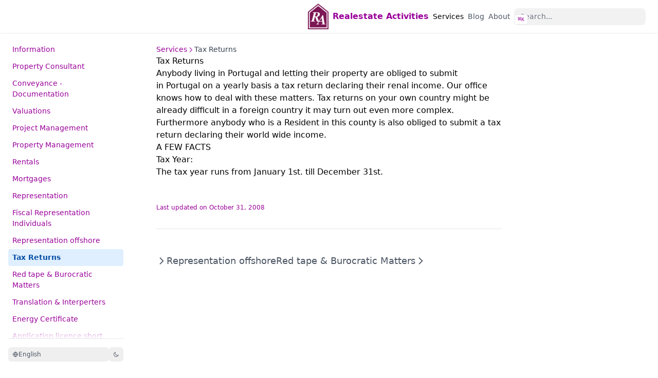

--- FILE ---
content_type: text/html; charset=UTF-8
request_url: https://www.realestate-activities.com/docs/tax-returns/
body_size: 5742
content:
<!doctype html><html lang=en><head><meta charset=utf-8><meta name=viewport content="width=device-width,initial-scale=1"><meta name=robots content="index, follow"><link rel="icon shortcut" href=/favicon.ico sizes=32x32><link rel=icon href=/favicon.svg type=image/svg+xml><link rel=icon href=/favicon-dark.svg type=image/svg+xml media="(prefers-color-scheme: dark)"><link rel=icon href=/favicon-16x16.png type=image/png sizes=16x16><link rel=icon href=/favicon-32x32.png type=image/png sizes=32x32><link rel=apple-touch-icon href=/apple-touch-icon.png sizes=180x180><link fetchpriority=low href=/site.webmanifest rel=manifest><title>Tax Returns – Realestate Activities</title><meta name=description content="Tax Returns"><link rel=canonical href=/docs/tax-returns/ itemprop=url><meta property="og:title" content="Tax Returns"><meta property="og:description" content="Tax Returns"><meta property="og:type" content="article"><meta property="og:url" content="/docs/tax-returns/"><meta property="article:section" content="docs"><meta property="article:published_time" content="2008-10-30T13:18:47+00:00"><meta property="article:modified_time" content="2008-10-31T06:04:54+00:00"><meta itemprop=name content="Tax Returns"><meta itemprop=description content="Tax Returns"><meta itemprop=datePublished content="2008-10-30T13:18:47+00:00"><meta itemprop=dateModified content="2008-10-31T06:04:54+00:00"><meta itemprop=wordCount content="92"><meta itemprop=keywords content><meta name=twitter:card content="summary"><meta name=twitter:title content="Tax Returns"><meta name=twitter:description content="Tax Returns"><link rel=preload href=/css/compiled/main.min.fbaee8907ff1312943e95585c1274728f54caf15530a4cd0f5e01c7b26246d3c.css as=style integrity="sha256-+67okH/xMSlD6VWFwSdHKPVMrxVTCkzQ9eAceyYkbTw="><link href=/css/compiled/main.min.fbaee8907ff1312943e95585c1274728f54caf15530a4cd0f5e01c7b26246d3c.css rel=stylesheet integrity="sha256-+67okH/xMSlD6VWFwSdHKPVMrxVTCkzQ9eAceyYkbTw="><link href=/css/custom.min.e9613f6777fda58661581ac31402c430adfb08ee3bddde86ba0021eaec7d02a0.css rel=stylesheet integrity="sha256-6WE/Z3f9pYZhWBrDFALEMK37CO473d6GugAh6ux9AqA="><link rel=preconnect href=https://www.googletagmanager.com crossorigin><script async src="https://www.googletagmanager.com/gtag/js?id=G-MNDQE69X0S"></script>
<script>window.dataLayer=window.dataLayer||[];function gtag(){dataLayer.push(arguments)}gtag("js",new Date),gtag("config","G-MNDQE69X0S")</script><script>const defaultTheme="light",setDarkTheme=()=>{document.documentElement.classList.add("dark"),document.documentElement.style.colorScheme="dark"},setLightTheme=()=>{document.documentElement.classList.remove("dark"),document.documentElement.style.colorScheme="light"};"color-theme"in localStorage?localStorage.getItem("color-theme")==="dark"?setDarkTheme():setLightTheme():(defaultTheme==="dark"?setDarkTheme():setLightTheme(),defaultTheme==="system"&&(window.matchMedia("(prefers-color-scheme: dark)").matches?setDarkTheme():setLightTheme()))</script></head><body dir=ltr><div class="nav-container hx-sticky hx-top-0 hx-z-20 hx-w-full hx-bg-transparent print:hx-hidden"><div class="nav-container-blur hx-pointer-events-none hx-absolute hx-z-[-1] hx-h-full hx-w-full hx-bg-white dark:hx-bg-dark hx-shadow-[0_2px_4px_rgba(0,0,0,.02),0_1px_0_rgba(0,0,0,.06)] contrast-more:hx-shadow-[0_0_0_1px_#000] dark:hx-shadow-[0_-1px_0_rgba(255,255,255,.1)_inset] contrast-more:dark:hx-shadow-[0_0_0_1px_#fff]"></div><nav class="hx-mx-auto hx-flex hx-items-center hx-justify-end hx-gap-2 hx-h-16 hx-px-6 hx-max-w-[90rem]"><a class="hx-flex hx-items-center hover:hx-opacity-75 ltr:hx-mr-auto rtl:hx-ml-auto" href=/><img class="hx-block dark:hx-hidden" src=/images/logo.png alt="Realestate Activities" height=50 width=40>
<img class="hx-hidden dark:hx-block" src=/images/logo.png alt="Realestate Activities" height=50 width=40>
<span class="hx-mx-2 hx-font-extrabold hx-inline hx-select-none custom-title" title="Realestate Activities">Realestate Activities</span>
</a><a title=Services href=/docs class="hx-text-sm contrast-more:hx-text-gray-700 contrast-more:dark:hx-text-gray-100 hx-relative -hx-ml-2 hx-hidden hx-whitespace-nowrap hx-p-2 md:hx-inline-block hx-font-medium"><span class=hx-text-center>Services</span>
</a><a title=Blog href=/blog class="hx-text-sm contrast-more:hx-text-gray-700 contrast-more:dark:hx-text-gray-100 hx-relative -hx-ml-2 hx-hidden hx-whitespace-nowrap hx-p-2 md:hx-inline-block hx-text-gray-600 hover:hx-text-gray-800 dark:hx-text-gray-400 dark:hover:hx-text-gray-200"><span class=hx-text-center>Blog</span>
</a><a title=About href=/about class="hx-text-sm contrast-more:hx-text-gray-700 contrast-more:dark:hx-text-gray-100 hx-relative -hx-ml-2 hx-hidden hx-whitespace-nowrap hx-p-2 md:hx-inline-block hx-text-gray-600 hover:hx-text-gray-800 dark:hx-text-gray-400 dark:hover:hx-text-gray-200"><span class=hx-text-center>About</span></a><div class="search-wrapper hx-relative md:hx-w-64"><div class="hx-relative hx-flex hx-items-center hx-text-gray-900 contrast-more:hx-text-gray-800 dark:hx-text-gray-300 contrast-more:dark:hx-text-gray-300"><input placeholder=Search... class="search-input hx-block hx-w-full hx-appearance-none hx-rounded-lg hx-px-3 hx-py-2 hx-transition-colors hx-text-base hx-leading-tight md:hx-text-sm hx-bg-black/[.05] dark:hx-bg-gray-50/10 focus:hx-bg-white dark:focus:hx-bg-dark placeholder:hx-text-gray-500 dark:placeholder:hx-text-gray-400 contrast-more:hx-border contrast-more:hx-border-current" type=search spellcheck=false>
<kbd class="hx-absolute hx-my-1.5 hx-select-none ltr:hx-right-1.5 rtl:hx-left-1.5 hx-h-5 hx-rounded hx-bg-white hx-px-1.5 hx-font-mono hx-text-[10px] hx-font-medium hx-text-gray-500 hx-border dark:hx-border-gray-100/20 dark:hx-bg-dark/50 contrast-more:hx-border-current contrast-more:hx-text-current contrast-more:dark:hx-border-current hx-items-center hx-gap-1 hx-transition-opacity hx-pointer-events-none hx-hidden sm:hx-flex">CTRL K</kbd></div><div><ul class="search-results hextra-scrollbar hx-hidden hx-border hx-border-gray-200 hx-bg-white hx-text-gray-100 dark:hx-border-neutral-800 dark:hx-bg-neutral-900 hx-absolute hx-top-full hx-z-20 hx-mt-2 hx-overflow-auto hx-overscroll-contain hx-rounded-xl hx-py-2.5 hx-shadow-xl hx-max-h-[min(calc(50vh-11rem-env(safe-area-inset-bottom)),400px)] md:hx-max-h-[min(calc(100vh-5rem-env(safe-area-inset-bottom)),400px)] hx-inset-x-0 ltr:md:hx-left-auto rtl:md:hx-right-auto contrast-more:hx-border contrast-more:hx-border-gray-900 contrast-more:dark:hx-border-gray-50 hx-w-screen hx-min-h-[100px] hx-max-w-[min(calc(100vw-2rem),calc(100%+20rem))]" style="transition:max-height .2s ease 0s"></ul></div></div><button type=button aria-label=Menu class="hamburger-menu -hx-mr-2 hx-rounded hx-p-2 active:hx-bg-gray-400/20 md:hx-hidden"><svg height="24" fill="none" viewBox="0 0 24 24" stroke="currentcolor"><g><path stroke-linecap="round" stroke-linejoin="round" stroke-width="2" d="M4 8H20"/></g><g><path stroke-linecap="round" stroke-linejoin="round" stroke-width="2" d="M4 16H20"/></g></svg></button></nav></div><div class='hx-mx-auto hx-flex hx-max-w-screen-xl'><div class="mobile-menu-overlay [transition:background-color_1.5s_ease] hx-fixed hx-inset-0 hx-z-10 hx-bg-black/80 dark:hx-bg-black/60 hx-hidden"></div><aside class="sidebar-container hx-flex hx-flex-col print:hx-hidden md:hx-top-16 md:hx-shrink-0 md:hx-w-64 md:hx-self-start max-md:[transform:translate3d(0,-100%,0)] md:hx-sticky"><div class="hx-px-4 hx-pt-4 md:hx-hidden"><div class="search-wrapper hx-relative md:hx-w-64"><div class="hx-relative hx-flex hx-items-center hx-text-gray-900 contrast-more:hx-text-gray-800 dark:hx-text-gray-300 contrast-more:dark:hx-text-gray-300"><input placeholder=Search... class="search-input hx-block hx-w-full hx-appearance-none hx-rounded-lg hx-px-3 hx-py-2 hx-transition-colors hx-text-base hx-leading-tight md:hx-text-sm hx-bg-black/[.05] dark:hx-bg-gray-50/10 focus:hx-bg-white dark:focus:hx-bg-dark placeholder:hx-text-gray-500 dark:placeholder:hx-text-gray-400 contrast-more:hx-border contrast-more:hx-border-current" type=search spellcheck=false>
<kbd class="hx-absolute hx-my-1.5 hx-select-none ltr:hx-right-1.5 rtl:hx-left-1.5 hx-h-5 hx-rounded hx-bg-white hx-px-1.5 hx-font-mono hx-text-[10px] hx-font-medium hx-text-gray-500 hx-border dark:hx-border-gray-100/20 dark:hx-bg-dark/50 contrast-more:hx-border-current contrast-more:hx-text-current contrast-more:dark:hx-border-current hx-items-center hx-gap-1 hx-transition-opacity hx-pointer-events-none hx-hidden sm:hx-flex">CTRL K</kbd></div><div><ul class="search-results hextra-scrollbar hx-hidden hx-border hx-border-gray-200 hx-bg-white hx-text-gray-100 dark:hx-border-neutral-800 dark:hx-bg-neutral-900 hx-absolute hx-top-full hx-z-20 hx-mt-2 hx-overflow-auto hx-overscroll-contain hx-rounded-xl hx-py-2.5 hx-shadow-xl hx-max-h-[min(calc(50vh-11rem-env(safe-area-inset-bottom)),400px)] md:hx-max-h-[min(calc(100vh-5rem-env(safe-area-inset-bottom)),400px)] hx-inset-x-0 ltr:md:hx-left-auto rtl:md:hx-right-auto contrast-more:hx-border contrast-more:hx-border-gray-900 contrast-more:dark:hx-border-gray-50 hx-w-screen hx-min-h-[100px] hx-max-w-[min(calc(100vw-2rem),calc(100%+20rem))]" style="transition:max-height .2s ease 0s"></ul></div></div></div><div class="hextra-scrollbar hx-overflow-y-auto hx-overflow-x-hidden hx-p-4 hx-grow md:hx-h-[calc(100vh-var(--navbar-height)-var(--menu-height))]"><ul class="hx-flex hx-flex-col hx-gap-1 md:hx-hidden"><li class=open><a class="hx-flex hx-items-center hx-justify-between hx-gap-2 hx-cursor-pointer hx-rounded hx-px-2 hx-py-1.5 hx-text-sm hx-transition-colors [-webkit-tap-highlight-color:transparent] [-webkit-touch-callout:none] [word-break:break-word]
hx-text-gray-500 hover:hx-bg-gray-100 hover:hx-text-gray-900 contrast-more:hx-border contrast-more:hx-border-transparent contrast-more:hx-text-gray-900 contrast-more:hover:hx-border-gray-900 dark:hx-text-neutral-400 dark:hover:hx-bg-primary-100/5 dark:hover:hx-text-gray-50 contrast-more:dark:hx-text-gray-50 contrast-more:dark:hover:hx-border-gray-50" href=/docs/>Services
<span class=hextra-sidebar-collapsible-button><svg fill="none" viewBox="0 0 24 24" stroke="currentcolor" class="hx-h-[18px] hx-min-w-[18px] hx-rounded-sm hx-p-0.5 hover:hx-bg-gray-800/5 dark:hover:hx-bg-gray-100/5"><path stroke-linecap="round" stroke-linejoin="round" stroke-width="2" d="M9 5l7 7-7 7" class="hx-origin-center hx-transition-transform rtl:-hx-rotate-180"/></svg></span></a><div class="ltr:hx-pr-0 hx-overflow-hidden"><ul class='hx-relative hx-flex hx-flex-col hx-gap-1 before:hx-absolute before:hx-inset-y-1 before:hx-w-px before:hx-bg-gray-200 before:hx-content-[""] ltr:hx-ml-3 ltr:hx-pl-3 ltr:before:hx-left-0 rtl:hx-mr-3 rtl:hx-pr-3 rtl:before:hx-right-0 dark:before:hx-bg-neutral-800'><li class="hx-flex hx-flex-col"><a class="hx-flex hx-items-center hx-justify-between hx-gap-2 hx-cursor-pointer hx-rounded hx-px-2 hx-py-1.5 hx-text-sm hx-transition-colors [-webkit-tap-highlight-color:transparent] [-webkit-touch-callout:none] [word-break:break-word]
hx-text-gray-500 hover:hx-bg-gray-100 hover:hx-text-gray-900 contrast-more:hx-border contrast-more:hx-border-transparent contrast-more:hx-text-gray-900 contrast-more:hover:hx-border-gray-900 dark:hx-text-neutral-400 dark:hover:hx-bg-primary-100/5 dark:hover:hx-text-gray-50 contrast-more:dark:hx-text-gray-50 contrast-more:dark:hover:hx-border-gray-50" href=/docs/information/>Information</a></li><li class="hx-flex hx-flex-col"><a class="hx-flex hx-items-center hx-justify-between hx-gap-2 hx-cursor-pointer hx-rounded hx-px-2 hx-py-1.5 hx-text-sm hx-transition-colors [-webkit-tap-highlight-color:transparent] [-webkit-touch-callout:none] [word-break:break-word]
hx-text-gray-500 hover:hx-bg-gray-100 hover:hx-text-gray-900 contrast-more:hx-border contrast-more:hx-border-transparent contrast-more:hx-text-gray-900 contrast-more:hover:hx-border-gray-900 dark:hx-text-neutral-400 dark:hover:hx-bg-primary-100/5 dark:hover:hx-text-gray-50 contrast-more:dark:hx-text-gray-50 contrast-more:dark:hover:hx-border-gray-50" href=/docs/property-consultant/>Property Consultant</a></li><li class="hx-flex hx-flex-col"><a class="hx-flex hx-items-center hx-justify-between hx-gap-2 hx-cursor-pointer hx-rounded hx-px-2 hx-py-1.5 hx-text-sm hx-transition-colors [-webkit-tap-highlight-color:transparent] [-webkit-touch-callout:none] [word-break:break-word]
hx-text-gray-500 hover:hx-bg-gray-100 hover:hx-text-gray-900 contrast-more:hx-border contrast-more:hx-border-transparent contrast-more:hx-text-gray-900 contrast-more:hover:hx-border-gray-900 dark:hx-text-neutral-400 dark:hover:hx-bg-primary-100/5 dark:hover:hx-text-gray-50 contrast-more:dark:hx-text-gray-50 contrast-more:dark:hover:hx-border-gray-50" href=/docs/conveyance---documentation/>Conveyance - Documentation</a></li><li class="hx-flex hx-flex-col"><a class="hx-flex hx-items-center hx-justify-between hx-gap-2 hx-cursor-pointer hx-rounded hx-px-2 hx-py-1.5 hx-text-sm hx-transition-colors [-webkit-tap-highlight-color:transparent] [-webkit-touch-callout:none] [word-break:break-word]
hx-text-gray-500 hover:hx-bg-gray-100 hover:hx-text-gray-900 contrast-more:hx-border contrast-more:hx-border-transparent contrast-more:hx-text-gray-900 contrast-more:hover:hx-border-gray-900 dark:hx-text-neutral-400 dark:hover:hx-bg-primary-100/5 dark:hover:hx-text-gray-50 contrast-more:dark:hx-text-gray-50 contrast-more:dark:hover:hx-border-gray-50" href=/docs/valuations/>Valuations</a></li><li class="hx-flex hx-flex-col"><a class="hx-flex hx-items-center hx-justify-between hx-gap-2 hx-cursor-pointer hx-rounded hx-px-2 hx-py-1.5 hx-text-sm hx-transition-colors [-webkit-tap-highlight-color:transparent] [-webkit-touch-callout:none] [word-break:break-word]
hx-text-gray-500 hover:hx-bg-gray-100 hover:hx-text-gray-900 contrast-more:hx-border contrast-more:hx-border-transparent contrast-more:hx-text-gray-900 contrast-more:hover:hx-border-gray-900 dark:hx-text-neutral-400 dark:hover:hx-bg-primary-100/5 dark:hover:hx-text-gray-50 contrast-more:dark:hx-text-gray-50 contrast-more:dark:hover:hx-border-gray-50" href=/docs/project-management/>Project Management</a></li><li class="hx-flex hx-flex-col"><a class="hx-flex hx-items-center hx-justify-between hx-gap-2 hx-cursor-pointer hx-rounded hx-px-2 hx-py-1.5 hx-text-sm hx-transition-colors [-webkit-tap-highlight-color:transparent] [-webkit-touch-callout:none] [word-break:break-word]
hx-text-gray-500 hover:hx-bg-gray-100 hover:hx-text-gray-900 contrast-more:hx-border contrast-more:hx-border-transparent contrast-more:hx-text-gray-900 contrast-more:hover:hx-border-gray-900 dark:hx-text-neutral-400 dark:hover:hx-bg-primary-100/5 dark:hover:hx-text-gray-50 contrast-more:dark:hx-text-gray-50 contrast-more:dark:hover:hx-border-gray-50" href=/docs/property-management/>Property Management</a></li><li class="hx-flex hx-flex-col"><a class="hx-flex hx-items-center hx-justify-between hx-gap-2 hx-cursor-pointer hx-rounded hx-px-2 hx-py-1.5 hx-text-sm hx-transition-colors [-webkit-tap-highlight-color:transparent] [-webkit-touch-callout:none] [word-break:break-word]
hx-text-gray-500 hover:hx-bg-gray-100 hover:hx-text-gray-900 contrast-more:hx-border contrast-more:hx-border-transparent contrast-more:hx-text-gray-900 contrast-more:hover:hx-border-gray-900 dark:hx-text-neutral-400 dark:hover:hx-bg-primary-100/5 dark:hover:hx-text-gray-50 contrast-more:dark:hx-text-gray-50 contrast-more:dark:hover:hx-border-gray-50" href=/docs/rentals/>Rentals</a></li><li class="hx-flex hx-flex-col"><a class="hx-flex hx-items-center hx-justify-between hx-gap-2 hx-cursor-pointer hx-rounded hx-px-2 hx-py-1.5 hx-text-sm hx-transition-colors [-webkit-tap-highlight-color:transparent] [-webkit-touch-callout:none] [word-break:break-word]
hx-text-gray-500 hover:hx-bg-gray-100 hover:hx-text-gray-900 contrast-more:hx-border contrast-more:hx-border-transparent contrast-more:hx-text-gray-900 contrast-more:hover:hx-border-gray-900 dark:hx-text-neutral-400 dark:hover:hx-bg-primary-100/5 dark:hover:hx-text-gray-50 contrast-more:dark:hx-text-gray-50 contrast-more:dark:hover:hx-border-gray-50" href=/docs/mortgages/>Mortgages</a></li><li class="hx-flex hx-flex-col"><a class="hx-flex hx-items-center hx-justify-between hx-gap-2 hx-cursor-pointer hx-rounded hx-px-2 hx-py-1.5 hx-text-sm hx-transition-colors [-webkit-tap-highlight-color:transparent] [-webkit-touch-callout:none] [word-break:break-word]
hx-text-gray-500 hover:hx-bg-gray-100 hover:hx-text-gray-900 contrast-more:hx-border contrast-more:hx-border-transparent contrast-more:hx-text-gray-900 contrast-more:hover:hx-border-gray-900 dark:hx-text-neutral-400 dark:hover:hx-bg-primary-100/5 dark:hover:hx-text-gray-50 contrast-more:dark:hx-text-gray-50 contrast-more:dark:hover:hx-border-gray-50" href=/docs/representation/>Representation</a></li><li class="hx-flex hx-flex-col"><a class="hx-flex hx-items-center hx-justify-between hx-gap-2 hx-cursor-pointer hx-rounded hx-px-2 hx-py-1.5 hx-text-sm hx-transition-colors [-webkit-tap-highlight-color:transparent] [-webkit-touch-callout:none] [word-break:break-word]
hx-text-gray-500 hover:hx-bg-gray-100 hover:hx-text-gray-900 contrast-more:hx-border contrast-more:hx-border-transparent contrast-more:hx-text-gray-900 contrast-more:hover:hx-border-gray-900 dark:hx-text-neutral-400 dark:hover:hx-bg-primary-100/5 dark:hover:hx-text-gray-50 contrast-more:dark:hx-text-gray-50 contrast-more:dark:hover:hx-border-gray-50" href=/docs/fiscal-representation-individuals/>Fiscal Representation Individuals</a></li><li class="hx-flex hx-flex-col"><a class="hx-flex hx-items-center hx-justify-between hx-gap-2 hx-cursor-pointer hx-rounded hx-px-2 hx-py-1.5 hx-text-sm hx-transition-colors [-webkit-tap-highlight-color:transparent] [-webkit-touch-callout:none] [word-break:break-word]
hx-text-gray-500 hover:hx-bg-gray-100 hover:hx-text-gray-900 contrast-more:hx-border contrast-more:hx-border-transparent contrast-more:hx-text-gray-900 contrast-more:hover:hx-border-gray-900 dark:hx-text-neutral-400 dark:hover:hx-bg-primary-100/5 dark:hover:hx-text-gray-50 contrast-more:dark:hx-text-gray-50 contrast-more:dark:hover:hx-border-gray-50" href=/docs/representation-offshore/>Representation offshore</a></li><li class="hx-flex hx-flex-col open"><a class="hx-flex hx-items-center hx-justify-between hx-gap-2 hx-cursor-pointer hx-rounded hx-px-2 hx-py-1.5 hx-text-sm hx-transition-colors [-webkit-tap-highlight-color:transparent] [-webkit-touch-callout:none] [word-break:break-word]
sidebar-active-item hx-bg-primary-100 hx-font-semibold hx-text-primary-800 contrast-more:hx-border contrast-more:hx-border-primary-500 dark:hx-bg-primary-400/10 dark:hx-text-primary-600 contrast-more:dark:hx-border-primary-500" href=/docs/tax-returns/>Tax Returns</a></li><li class="hx-flex hx-flex-col"><a class="hx-flex hx-items-center hx-justify-between hx-gap-2 hx-cursor-pointer hx-rounded hx-px-2 hx-py-1.5 hx-text-sm hx-transition-colors [-webkit-tap-highlight-color:transparent] [-webkit-touch-callout:none] [word-break:break-word]
hx-text-gray-500 hover:hx-bg-gray-100 hover:hx-text-gray-900 contrast-more:hx-border contrast-more:hx-border-transparent contrast-more:hx-text-gray-900 contrast-more:hover:hx-border-gray-900 dark:hx-text-neutral-400 dark:hover:hx-bg-primary-100/5 dark:hover:hx-text-gray-50 contrast-more:dark:hx-text-gray-50 contrast-more:dark:hover:hx-border-gray-50" href=/docs/red-tape--burocratic-matters/>Red tape & Burocratic Matters</a></li><li class="hx-flex hx-flex-col"><a class="hx-flex hx-items-center hx-justify-between hx-gap-2 hx-cursor-pointer hx-rounded hx-px-2 hx-py-1.5 hx-text-sm hx-transition-colors [-webkit-tap-highlight-color:transparent] [-webkit-touch-callout:none] [word-break:break-word]
hx-text-gray-500 hover:hx-bg-gray-100 hover:hx-text-gray-900 contrast-more:hx-border contrast-more:hx-border-transparent contrast-more:hx-text-gray-900 contrast-more:hover:hx-border-gray-900 dark:hx-text-neutral-400 dark:hover:hx-bg-primary-100/5 dark:hover:hx-text-gray-50 contrast-more:dark:hx-text-gray-50 contrast-more:dark:hover:hx-border-gray-50" href=/docs/translation--interperters/>Translation & Interperters</a></li><li class="hx-flex hx-flex-col"><a class="hx-flex hx-items-center hx-justify-between hx-gap-2 hx-cursor-pointer hx-rounded hx-px-2 hx-py-1.5 hx-text-sm hx-transition-colors [-webkit-tap-highlight-color:transparent] [-webkit-touch-callout:none] [word-break:break-word]
hx-text-gray-500 hover:hx-bg-gray-100 hover:hx-text-gray-900 contrast-more:hx-border contrast-more:hx-border-transparent contrast-more:hx-text-gray-900 contrast-more:hover:hx-border-gray-900 dark:hx-text-neutral-400 dark:hover:hx-bg-primary-100/5 dark:hover:hx-text-gray-50 contrast-more:dark:hx-text-gray-50 contrast-more:dark:hover:hx-border-gray-50" href=/docs/application-energy-certificate/>Energy Certificate</a></li><li class="hx-flex hx-flex-col"><a class="hx-flex hx-items-center hx-justify-between hx-gap-2 hx-cursor-pointer hx-rounded hx-px-2 hx-py-1.5 hx-text-sm hx-transition-colors [-webkit-tap-highlight-color:transparent] [-webkit-touch-callout:none] [word-break:break-word]
hx-text-gray-500 hover:hx-bg-gray-100 hover:hx-text-gray-900 contrast-more:hx-border contrast-more:hx-border-transparent contrast-more:hx-text-gray-900 contrast-more:hover:hx-border-gray-900 dark:hx-text-neutral-400 dark:hover:hx-bg-primary-100/5 dark:hover:hx-text-gray-50 contrast-more:dark:hx-text-gray-50 contrast-more:dark:hover:hx-border-gray-50" href=/docs/application-licence-short-term-rentals/>Application licence short term rentals</a></li><li class="hx-flex hx-flex-col"><a class="hx-flex hx-items-center hx-justify-between hx-gap-2 hx-cursor-pointer hx-rounded hx-px-2 hx-py-1.5 hx-text-sm hx-transition-colors [-webkit-tap-highlight-color:transparent] [-webkit-touch-callout:none] [word-break:break-word]
hx-text-gray-500 hover:hx-bg-gray-100 hover:hx-text-gray-900 contrast-more:hx-border contrast-more:hx-border-transparent contrast-more:hx-text-gray-900 contrast-more:hover:hx-border-gray-900 dark:hx-text-neutral-400 dark:hover:hx-bg-primary-100/5 dark:hover:hx-text-gray-50 contrast-more:dark:hx-text-gray-50 contrast-more:dark:hover:hx-border-gray-50" href=/docs/application-license-hydric-resources/>Application license Hydric Resources</a></li><li class="hx-flex hx-flex-col"><a class="hx-flex hx-items-center hx-justify-between hx-gap-2 hx-cursor-pointer hx-rounded hx-px-2 hx-py-1.5 hx-text-sm hx-transition-colors [-webkit-tap-highlight-color:transparent] [-webkit-touch-callout:none] [word-break:break-word]
hx-text-gray-500 hover:hx-bg-gray-100 hover:hx-text-gray-900 contrast-more:hx-border contrast-more:hx-border-transparent contrast-more:hx-text-gray-900 contrast-more:hover:hx-border-gray-900 dark:hx-text-neutral-400 dark:hover:hx-bg-primary-100/5 dark:hover:hx-text-gray-50 contrast-more:dark:hx-text-gray-50 contrast-more:dark:hover:hx-border-gray-50" href=/docs/marketing-of-your-property/>Marketing of your property</a></li><li class="hx-flex hx-flex-col"><a class="hx-flex hx-items-center hx-justify-between hx-gap-2 hx-cursor-pointer hx-rounded hx-px-2 hx-py-1.5 hx-text-sm hx-transition-colors [-webkit-tap-highlight-color:transparent] [-webkit-touch-callout:none] [word-break:break-word]
hx-text-gray-500 hover:hx-bg-gray-100 hover:hx-text-gray-900 contrast-more:hx-border contrast-more:hx-border-transparent contrast-more:hx-text-gray-900 contrast-more:hover:hx-border-gray-900 dark:hx-text-neutral-400 dark:hover:hx-bg-primary-100/5 dark:hover:hx-text-gray-50 contrast-more:dark:hx-text-gray-50 contrast-more:dark:hover:hx-border-gray-50" href=/docs/price-list/>Price List</a></li></ul></div></li><li><a class="hx-flex hx-items-center hx-justify-between hx-gap-2 hx-cursor-pointer hx-rounded hx-px-2 hx-py-1.5 hx-text-sm hx-transition-colors [-webkit-tap-highlight-color:transparent] [-webkit-touch-callout:none] [word-break:break-word]
hx-text-gray-500 hover:hx-bg-gray-100 hover:hx-text-gray-900 contrast-more:hx-border contrast-more:hx-border-transparent contrast-more:hx-text-gray-900 contrast-more:hover:hx-border-gray-900 dark:hx-text-neutral-400 dark:hover:hx-bg-primary-100/5 dark:hover:hx-text-gray-50 contrast-more:dark:hx-text-gray-50 contrast-more:dark:hover:hx-border-gray-50" href=/about/>About Us</a></li><li><a class="hx-flex hx-items-center hx-justify-between hx-gap-2 hx-cursor-pointer hx-rounded hx-px-2 hx-py-1.5 hx-text-sm hx-transition-colors [-webkit-tap-highlight-color:transparent] [-webkit-touch-callout:none] [word-break:break-word]
hx-text-gray-500 hover:hx-bg-gray-100 hover:hx-text-gray-900 contrast-more:hx-border contrast-more:hx-border-transparent contrast-more:hx-text-gray-900 contrast-more:hover:hx-border-gray-900 dark:hx-text-neutral-400 dark:hover:hx-bg-primary-100/5 dark:hover:hx-text-gray-50 contrast-more:dark:hx-text-gray-50 contrast-more:dark:hover:hx-border-gray-50" href=/blog/>blogs</a></li><li><a class="hx-flex hx-items-center hx-justify-between hx-gap-2 hx-cursor-pointer hx-rounded hx-px-2 hx-py-1.5 hx-text-sm hx-transition-colors [-webkit-tap-highlight-color:transparent] [-webkit-touch-callout:none] [word-break:break-word]
hx-text-gray-500 hover:hx-bg-gray-100 hover:hx-text-gray-900 contrast-more:hx-border contrast-more:hx-border-transparent contrast-more:hx-text-gray-900 contrast-more:hover:hx-border-gray-900 dark:hx-text-neutral-400 dark:hover:hx-bg-primary-100/5 dark:hover:hx-text-gray-50 contrast-more:dark:hx-text-gray-50 contrast-more:dark:hover:hx-border-gray-50" href=/posts/>Posts
<span class=hextra-sidebar-collapsible-button><svg fill="none" viewBox="0 0 24 24" stroke="currentcolor" class="hx-h-[18px] hx-min-w-[18px] hx-rounded-sm hx-p-0.5 hover:hx-bg-gray-800/5 dark:hover:hx-bg-gray-100/5"><path stroke-linecap="round" stroke-linejoin="round" stroke-width="2" d="M9 5l7 7-7 7" class="hx-origin-center hx-transition-transform rtl:-hx-rotate-180"/></svg></span></a><div class="ltr:hx-pr-0 hx-overflow-hidden"><ul class='hx-relative hx-flex hx-flex-col hx-gap-1 before:hx-absolute before:hx-inset-y-1 before:hx-w-px before:hx-bg-gray-200 before:hx-content-[""] ltr:hx-ml-3 ltr:hx-pl-3 ltr:before:hx-left-0 rtl:hx-mr-3 rtl:hx-pr-3 rtl:before:hx-right-0 dark:before:hx-bg-neutral-800'><li class="hx-flex hx-flex-col"><a class="hx-flex hx-items-center hx-justify-between hx-gap-2 hx-cursor-pointer hx-rounded hx-px-2 hx-py-1.5 hx-text-sm hx-transition-colors [-webkit-tap-highlight-color:transparent] [-webkit-touch-callout:none] [word-break:break-word]
hx-text-gray-500 hover:hx-bg-gray-100 hover:hx-text-gray-900 contrast-more:hx-border contrast-more:hx-border-transparent contrast-more:hx-text-gray-900 contrast-more:hover:hx-border-gray-900 dark:hx-text-neutral-400 dark:hover:hx-bg-primary-100/5 dark:hover:hx-text-gray-50 contrast-more:dark:hx-text-gray-50 contrast-more:dark:hover:hx-border-gray-50" href=/posts/hello-world/>Hello, World!</a></li></ul></div></li><li class="[word-break:break-word] hx-mt-5 hx-mb-2 hx-px-2 hx-py-1.5 hx-text-sm hx-font-semibold hx-text-gray-900 first:hx-mt-0 dark:hx-text-gray-100"><span class=hx-cursor-default>More</span></li><li><a class="hx-flex hx-items-center hx-justify-between hx-gap-2 hx-cursor-pointer hx-rounded hx-px-2 hx-py-1.5 hx-text-sm hx-transition-colors [-webkit-tap-highlight-color:transparent] [-webkit-touch-callout:none] [word-break:break-word]
hx-text-gray-500 hover:hx-bg-gray-100 hover:hx-text-gray-900 contrast-more:hx-border contrast-more:hx-border-transparent contrast-more:hx-text-gray-900 contrast-more:hover:hx-border-gray-900 dark:hx-text-neutral-400 dark:hover:hx-bg-primary-100/5 dark:hover:hx-text-gray-50 contrast-more:dark:hx-text-gray-50 contrast-more:dark:hover:hx-border-gray-50" href=/about/>About</a></li></ul><ul class="hx-flex hx-flex-col hx-gap-1 max-md:hx-hidden"><li><a class="hx-flex hx-items-center hx-justify-between hx-gap-2 hx-cursor-pointer hx-rounded hx-px-2 hx-py-1.5 hx-text-sm hx-transition-colors [-webkit-tap-highlight-color:transparent] [-webkit-touch-callout:none] [word-break:break-word]
hx-text-gray-500 hover:hx-bg-gray-100 hover:hx-text-gray-900 contrast-more:hx-border contrast-more:hx-border-transparent contrast-more:hx-text-gray-900 contrast-more:hover:hx-border-gray-900 dark:hx-text-neutral-400 dark:hover:hx-bg-primary-100/5 dark:hover:hx-text-gray-50 contrast-more:dark:hx-text-gray-50 contrast-more:dark:hover:hx-border-gray-50" href=/docs/information/>Information</a></li><li><a class="hx-flex hx-items-center hx-justify-between hx-gap-2 hx-cursor-pointer hx-rounded hx-px-2 hx-py-1.5 hx-text-sm hx-transition-colors [-webkit-tap-highlight-color:transparent] [-webkit-touch-callout:none] [word-break:break-word]
hx-text-gray-500 hover:hx-bg-gray-100 hover:hx-text-gray-900 contrast-more:hx-border contrast-more:hx-border-transparent contrast-more:hx-text-gray-900 contrast-more:hover:hx-border-gray-900 dark:hx-text-neutral-400 dark:hover:hx-bg-primary-100/5 dark:hover:hx-text-gray-50 contrast-more:dark:hx-text-gray-50 contrast-more:dark:hover:hx-border-gray-50" href=/docs/property-consultant/>Property Consultant</a></li><li><a class="hx-flex hx-items-center hx-justify-between hx-gap-2 hx-cursor-pointer hx-rounded hx-px-2 hx-py-1.5 hx-text-sm hx-transition-colors [-webkit-tap-highlight-color:transparent] [-webkit-touch-callout:none] [word-break:break-word]
hx-text-gray-500 hover:hx-bg-gray-100 hover:hx-text-gray-900 contrast-more:hx-border contrast-more:hx-border-transparent contrast-more:hx-text-gray-900 contrast-more:hover:hx-border-gray-900 dark:hx-text-neutral-400 dark:hover:hx-bg-primary-100/5 dark:hover:hx-text-gray-50 contrast-more:dark:hx-text-gray-50 contrast-more:dark:hover:hx-border-gray-50" href=/docs/conveyance---documentation/>Conveyance - Documentation</a></li><li><a class="hx-flex hx-items-center hx-justify-between hx-gap-2 hx-cursor-pointer hx-rounded hx-px-2 hx-py-1.5 hx-text-sm hx-transition-colors [-webkit-tap-highlight-color:transparent] [-webkit-touch-callout:none] [word-break:break-word]
hx-text-gray-500 hover:hx-bg-gray-100 hover:hx-text-gray-900 contrast-more:hx-border contrast-more:hx-border-transparent contrast-more:hx-text-gray-900 contrast-more:hover:hx-border-gray-900 dark:hx-text-neutral-400 dark:hover:hx-bg-primary-100/5 dark:hover:hx-text-gray-50 contrast-more:dark:hx-text-gray-50 contrast-more:dark:hover:hx-border-gray-50" href=/docs/valuations/>Valuations</a></li><li><a class="hx-flex hx-items-center hx-justify-between hx-gap-2 hx-cursor-pointer hx-rounded hx-px-2 hx-py-1.5 hx-text-sm hx-transition-colors [-webkit-tap-highlight-color:transparent] [-webkit-touch-callout:none] [word-break:break-word]
hx-text-gray-500 hover:hx-bg-gray-100 hover:hx-text-gray-900 contrast-more:hx-border contrast-more:hx-border-transparent contrast-more:hx-text-gray-900 contrast-more:hover:hx-border-gray-900 dark:hx-text-neutral-400 dark:hover:hx-bg-primary-100/5 dark:hover:hx-text-gray-50 contrast-more:dark:hx-text-gray-50 contrast-more:dark:hover:hx-border-gray-50" href=/docs/project-management/>Project Management</a></li><li><a class="hx-flex hx-items-center hx-justify-between hx-gap-2 hx-cursor-pointer hx-rounded hx-px-2 hx-py-1.5 hx-text-sm hx-transition-colors [-webkit-tap-highlight-color:transparent] [-webkit-touch-callout:none] [word-break:break-word]
hx-text-gray-500 hover:hx-bg-gray-100 hover:hx-text-gray-900 contrast-more:hx-border contrast-more:hx-border-transparent contrast-more:hx-text-gray-900 contrast-more:hover:hx-border-gray-900 dark:hx-text-neutral-400 dark:hover:hx-bg-primary-100/5 dark:hover:hx-text-gray-50 contrast-more:dark:hx-text-gray-50 contrast-more:dark:hover:hx-border-gray-50" href=/docs/property-management/>Property Management</a></li><li><a class="hx-flex hx-items-center hx-justify-between hx-gap-2 hx-cursor-pointer hx-rounded hx-px-2 hx-py-1.5 hx-text-sm hx-transition-colors [-webkit-tap-highlight-color:transparent] [-webkit-touch-callout:none] [word-break:break-word]
hx-text-gray-500 hover:hx-bg-gray-100 hover:hx-text-gray-900 contrast-more:hx-border contrast-more:hx-border-transparent contrast-more:hx-text-gray-900 contrast-more:hover:hx-border-gray-900 dark:hx-text-neutral-400 dark:hover:hx-bg-primary-100/5 dark:hover:hx-text-gray-50 contrast-more:dark:hx-text-gray-50 contrast-more:dark:hover:hx-border-gray-50" href=/docs/rentals/>Rentals</a></li><li><a class="hx-flex hx-items-center hx-justify-between hx-gap-2 hx-cursor-pointer hx-rounded hx-px-2 hx-py-1.5 hx-text-sm hx-transition-colors [-webkit-tap-highlight-color:transparent] [-webkit-touch-callout:none] [word-break:break-word]
hx-text-gray-500 hover:hx-bg-gray-100 hover:hx-text-gray-900 contrast-more:hx-border contrast-more:hx-border-transparent contrast-more:hx-text-gray-900 contrast-more:hover:hx-border-gray-900 dark:hx-text-neutral-400 dark:hover:hx-bg-primary-100/5 dark:hover:hx-text-gray-50 contrast-more:dark:hx-text-gray-50 contrast-more:dark:hover:hx-border-gray-50" href=/docs/mortgages/>Mortgages</a></li><li><a class="hx-flex hx-items-center hx-justify-between hx-gap-2 hx-cursor-pointer hx-rounded hx-px-2 hx-py-1.5 hx-text-sm hx-transition-colors [-webkit-tap-highlight-color:transparent] [-webkit-touch-callout:none] [word-break:break-word]
hx-text-gray-500 hover:hx-bg-gray-100 hover:hx-text-gray-900 contrast-more:hx-border contrast-more:hx-border-transparent contrast-more:hx-text-gray-900 contrast-more:hover:hx-border-gray-900 dark:hx-text-neutral-400 dark:hover:hx-bg-primary-100/5 dark:hover:hx-text-gray-50 contrast-more:dark:hx-text-gray-50 contrast-more:dark:hover:hx-border-gray-50" href=/docs/representation/>Representation</a></li><li><a class="hx-flex hx-items-center hx-justify-between hx-gap-2 hx-cursor-pointer hx-rounded hx-px-2 hx-py-1.5 hx-text-sm hx-transition-colors [-webkit-tap-highlight-color:transparent] [-webkit-touch-callout:none] [word-break:break-word]
hx-text-gray-500 hover:hx-bg-gray-100 hover:hx-text-gray-900 contrast-more:hx-border contrast-more:hx-border-transparent contrast-more:hx-text-gray-900 contrast-more:hover:hx-border-gray-900 dark:hx-text-neutral-400 dark:hover:hx-bg-primary-100/5 dark:hover:hx-text-gray-50 contrast-more:dark:hx-text-gray-50 contrast-more:dark:hover:hx-border-gray-50" href=/docs/fiscal-representation-individuals/>Fiscal Representation Individuals</a></li><li><a class="hx-flex hx-items-center hx-justify-between hx-gap-2 hx-cursor-pointer hx-rounded hx-px-2 hx-py-1.5 hx-text-sm hx-transition-colors [-webkit-tap-highlight-color:transparent] [-webkit-touch-callout:none] [word-break:break-word]
hx-text-gray-500 hover:hx-bg-gray-100 hover:hx-text-gray-900 contrast-more:hx-border contrast-more:hx-border-transparent contrast-more:hx-text-gray-900 contrast-more:hover:hx-border-gray-900 dark:hx-text-neutral-400 dark:hover:hx-bg-primary-100/5 dark:hover:hx-text-gray-50 contrast-more:dark:hx-text-gray-50 contrast-more:dark:hover:hx-border-gray-50" href=/docs/representation-offshore/>Representation offshore</a></li><li class=open><a class="hx-flex hx-items-center hx-justify-between hx-gap-2 hx-cursor-pointer hx-rounded hx-px-2 hx-py-1.5 hx-text-sm hx-transition-colors [-webkit-tap-highlight-color:transparent] [-webkit-touch-callout:none] [word-break:break-word]
sidebar-active-item hx-bg-primary-100 hx-font-semibold hx-text-primary-800 contrast-more:hx-border contrast-more:hx-border-primary-500 dark:hx-bg-primary-400/10 dark:hx-text-primary-600 contrast-more:dark:hx-border-primary-500" href=/docs/tax-returns/>Tax Returns</a></li><li><a class="hx-flex hx-items-center hx-justify-between hx-gap-2 hx-cursor-pointer hx-rounded hx-px-2 hx-py-1.5 hx-text-sm hx-transition-colors [-webkit-tap-highlight-color:transparent] [-webkit-touch-callout:none] [word-break:break-word]
hx-text-gray-500 hover:hx-bg-gray-100 hover:hx-text-gray-900 contrast-more:hx-border contrast-more:hx-border-transparent contrast-more:hx-text-gray-900 contrast-more:hover:hx-border-gray-900 dark:hx-text-neutral-400 dark:hover:hx-bg-primary-100/5 dark:hover:hx-text-gray-50 contrast-more:dark:hx-text-gray-50 contrast-more:dark:hover:hx-border-gray-50" href=/docs/red-tape--burocratic-matters/>Red tape & Burocratic Matters</a></li><li><a class="hx-flex hx-items-center hx-justify-between hx-gap-2 hx-cursor-pointer hx-rounded hx-px-2 hx-py-1.5 hx-text-sm hx-transition-colors [-webkit-tap-highlight-color:transparent] [-webkit-touch-callout:none] [word-break:break-word]
hx-text-gray-500 hover:hx-bg-gray-100 hover:hx-text-gray-900 contrast-more:hx-border contrast-more:hx-border-transparent contrast-more:hx-text-gray-900 contrast-more:hover:hx-border-gray-900 dark:hx-text-neutral-400 dark:hover:hx-bg-primary-100/5 dark:hover:hx-text-gray-50 contrast-more:dark:hx-text-gray-50 contrast-more:dark:hover:hx-border-gray-50" href=/docs/translation--interperters/>Translation & Interperters</a></li><li><a class="hx-flex hx-items-center hx-justify-between hx-gap-2 hx-cursor-pointer hx-rounded hx-px-2 hx-py-1.5 hx-text-sm hx-transition-colors [-webkit-tap-highlight-color:transparent] [-webkit-touch-callout:none] [word-break:break-word]
hx-text-gray-500 hover:hx-bg-gray-100 hover:hx-text-gray-900 contrast-more:hx-border contrast-more:hx-border-transparent contrast-more:hx-text-gray-900 contrast-more:hover:hx-border-gray-900 dark:hx-text-neutral-400 dark:hover:hx-bg-primary-100/5 dark:hover:hx-text-gray-50 contrast-more:dark:hx-text-gray-50 contrast-more:dark:hover:hx-border-gray-50" href=/docs/application-energy-certificate/>Energy Certificate</a></li><li><a class="hx-flex hx-items-center hx-justify-between hx-gap-2 hx-cursor-pointer hx-rounded hx-px-2 hx-py-1.5 hx-text-sm hx-transition-colors [-webkit-tap-highlight-color:transparent] [-webkit-touch-callout:none] [word-break:break-word]
hx-text-gray-500 hover:hx-bg-gray-100 hover:hx-text-gray-900 contrast-more:hx-border contrast-more:hx-border-transparent contrast-more:hx-text-gray-900 contrast-more:hover:hx-border-gray-900 dark:hx-text-neutral-400 dark:hover:hx-bg-primary-100/5 dark:hover:hx-text-gray-50 contrast-more:dark:hx-text-gray-50 contrast-more:dark:hover:hx-border-gray-50" href=/docs/application-licence-short-term-rentals/>Application licence short term rentals</a></li><li><a class="hx-flex hx-items-center hx-justify-between hx-gap-2 hx-cursor-pointer hx-rounded hx-px-2 hx-py-1.5 hx-text-sm hx-transition-colors [-webkit-tap-highlight-color:transparent] [-webkit-touch-callout:none] [word-break:break-word]
hx-text-gray-500 hover:hx-bg-gray-100 hover:hx-text-gray-900 contrast-more:hx-border contrast-more:hx-border-transparent contrast-more:hx-text-gray-900 contrast-more:hover:hx-border-gray-900 dark:hx-text-neutral-400 dark:hover:hx-bg-primary-100/5 dark:hover:hx-text-gray-50 contrast-more:dark:hx-text-gray-50 contrast-more:dark:hover:hx-border-gray-50" href=/docs/application-license-hydric-resources/>Application license Hydric Resources</a></li><li><a class="hx-flex hx-items-center hx-justify-between hx-gap-2 hx-cursor-pointer hx-rounded hx-px-2 hx-py-1.5 hx-text-sm hx-transition-colors [-webkit-tap-highlight-color:transparent] [-webkit-touch-callout:none] [word-break:break-word]
hx-text-gray-500 hover:hx-bg-gray-100 hover:hx-text-gray-900 contrast-more:hx-border contrast-more:hx-border-transparent contrast-more:hx-text-gray-900 contrast-more:hover:hx-border-gray-900 dark:hx-text-neutral-400 dark:hover:hx-bg-primary-100/5 dark:hover:hx-text-gray-50 contrast-more:dark:hx-text-gray-50 contrast-more:dark:hover:hx-border-gray-50" href=/docs/marketing-of-your-property/>Marketing of your property</a></li><li><a class="hx-flex hx-items-center hx-justify-between hx-gap-2 hx-cursor-pointer hx-rounded hx-px-2 hx-py-1.5 hx-text-sm hx-transition-colors [-webkit-tap-highlight-color:transparent] [-webkit-touch-callout:none] [word-break:break-word]
hx-text-gray-500 hover:hx-bg-gray-100 hover:hx-text-gray-900 contrast-more:hx-border contrast-more:hx-border-transparent contrast-more:hx-text-gray-900 contrast-more:hover:hx-border-gray-900 dark:hx-text-neutral-400 dark:hover:hx-bg-primary-100/5 dark:hover:hx-text-gray-50 contrast-more:dark:hx-text-gray-50 contrast-more:dark:hover:hx-border-gray-50" href=/docs/price-list/>Price List</a></li><li class="[word-break:break-word] hx-mt-5 hx-mb-2 hx-px-2 hx-py-1.5 hx-text-sm hx-font-semibold hx-text-gray-900 first:hx-mt-0 dark:hx-text-gray-100"><span class=hx-cursor-default>More</span></li><li><a class="hx-flex hx-items-center hx-justify-between hx-gap-2 hx-cursor-pointer hx-rounded hx-px-2 hx-py-1.5 hx-text-sm hx-transition-colors [-webkit-tap-highlight-color:transparent] [-webkit-touch-callout:none] [word-break:break-word]
hx-text-gray-500 hover:hx-bg-gray-100 hover:hx-text-gray-900 contrast-more:hx-border contrast-more:hx-border-transparent contrast-more:hx-text-gray-900 contrast-more:hover:hx-border-gray-900 dark:hx-text-neutral-400 dark:hover:hx-bg-primary-100/5 dark:hover:hx-text-gray-50 contrast-more:dark:hx-text-gray-50 contrast-more:dark:hover:hx-border-gray-50" href=/about/>About</a></li></ul></div><div class="hx-justify-end hx-sticky hx-bottom-0 hx-bg-white dark:hx-bg-dark hx-mx-4 hx-py-4 hx-shadow-[0_-12px_16px_#fff] hx-flex hx-items-center hx-gap-2 dark:hx-border-neutral-800 dark:hx-shadow-[0_-12px_16px_#111] contrast-more:hx-border-neutral-400 contrast-more:hx-shadow-none contrast-more:dark:hx-shadow-none hx-border-t" data-toggle-animation=show><div class="hx-flex hx-justify-items-start hx-grow"><button title="Change language" data-state=closed class="language-switcher hx-h-7 hx-rounded-md hx-px-2 hx-text-left hx-text-xs hx-font-medium hx-text-gray-600 hx-transition-colors dark:hx-text-gray-400 hover:hx-bg-gray-100 hover:hx-text-gray-900 dark:hover:hx-bg-primary-100/5 dark:hover:hx-text-gray-50 hx-grow" type=button aria-label="Change language"><div class="hx-flex hx-items-center hx-gap-2 hx-capitalize"><svg height="12" xmlns="http://www.w3.org/2000/svg" fill="none" viewBox="0 0 24 24" stroke-width="2" stroke="currentcolor" aria-hidden="true"><path stroke-linecap="round" stroke-linejoin="round" d="M21 12a9 9 0 01-9 9m9-9a9 9 0 00-9-9m9 9H3m9 9a9 9 0 01-9-9m9 9c1.657.0 3-4.03 3-9s-1.343-9-3-9m0 18c-1.657.0-3-4.03-3-9s1.343-9 3-9m-9 9a9 9 0 019-9"/></svg><span>English</span></div></button><ul class="language-options hx-hidden hx-z-20 hx-max-h-64 hx-overflow-auto hx-rounded-md hx-ring-1 hx-ring-black/5 hx-bg-white hx-py-1 hx-text-sm hx-shadow-lg dark:hx-ring-white/20 dark:hx-bg-neutral-800" style="position:fixed;inset:auto auto 0 0;margin:0;min-width:100px"><li class="hx-flex hx-flex-col"><a href=/docs/tax-returns/ class="hx-text-gray-800 dark:hx-text-gray-100 hover:hx-bg-primary-50 hover:hx-text-primary-600 hover:dark:hx-bg-primary-500/10 hover:dark:hx-text-primary-600 hx-relative hx-cursor-pointer hx-whitespace-nowrap hx-py-1.5 hx-transition-colors ltr:hx-pl-3 ltr:hx-pr-9 rtl:hx-pr-3 rtl:hx-pl-9">English<span class="hx-absolute hx-inset-y-0 hx-flex hx-items-center ltr:hx-right-3 rtl:hx-left-3"><svg height="1em" width="1em" xmlns="http://www.w3.org/2000/svg" fill="none" viewBox="0 0 24 24" stroke-width="2" stroke="currentcolor" aria-hidden="true"><path stroke-linecap="round" stroke-linejoin="round" d="M5 13l4 4L19 7"/></svg></span></a></li><li class="hx-flex hx-flex-col"><a href=/nl/docs/belastingaangiftes/ class="hx-text-gray-800 dark:hx-text-gray-100 hover:hx-bg-primary-50 hover:hx-text-primary-600 hover:dark:hx-bg-primary-500/10 hover:dark:hx-text-primary-600 hx-relative hx-cursor-pointer hx-whitespace-nowrap hx-py-1.5 hx-transition-colors ltr:hx-pl-3 ltr:hx-pr-9 rtl:hx-pr-3 rtl:hx-pl-9">Dutch</a></li></ul></div><button title="Change theme" data-theme=light class="theme-toggle hx-group hx-h-7 hx-rounded-md hx-px-2 hx-text-left hx-text-xs hx-font-medium hx-text-gray-600 hx-transition-colors dark:hx-text-gray-400 hover:hx-bg-gray-100 hover:hx-text-gray-900 dark:hover:hx-bg-primary-100/5 dark:hover:hx-text-gray-50" type=button aria-label="Change theme"><div class="hx-flex hx-items-center hx-gap-2 hx-capitalize"><svg height="12" class="group-data-[theme=light]:hx-hidden" xmlns="http://www.w3.org/2000/svg" fill="none" viewBox="0 0 24 24" stroke-width="2" stroke="currentcolor" aria-hidden="true"><path stroke-linecap="round" stroke-linejoin="round" d="M12 3v1m0 16v1m9-9h-1M4 12H3m15.364 6.364-.707-.707M6.343 6.343l-.707-.707m12.728.0-.707.707M6.343 17.657l-.707.707M16 12a4 4 0 11-8 0 4 4 0 018 0z"/></svg><svg height="12" class="group-data-[theme=dark]:hx-hidden" xmlns="http://www.w3.org/2000/svg" fill="none" viewBox="0 0 24 24" stroke-width="2" stroke="currentcolor" aria-hidden="true"><path stroke-linecap="round" stroke-linejoin="round" d="M20.354 15.354A9 9 0 018.646 3.646 9.003 9.003.0 0012 21a9.003 9.003.0 008.354-5.646z"/></svg></div></button></div></aside><nav class="hextra-toc hx-order-last hx-hidden hx-w-64 hx-shrink-0 xl:hx-block print:hx-hidden hx-px-4" aria-label="table of contents"><div class="hextra-scrollbar hx-sticky hx-top-16 hx-overflow-y-auto hx-pr-4 hx-pt-6 hx-text-sm [hyphens:auto] hx-max-h-[calc(100vh-var(--navbar-height)-env(safe-area-inset-bottom))] ltr:hx--mr-4 rtl:hx--ml-4"><div class="hx-sticky hx-bottom-0 hx-flex hx-flex-col hx-items-start hx-gap-2 hx-pb-8 dark:hx-border-neutral-800 contrast-more:hx-border-t contrast-more:hx-border-neutral-400 contrast-more:hx-shadow-none contrast-more:dark:hx-border-neutral-400"><button aria-hidden=true id=backToTop onclick=scrollUp() class="hx-transition-all hx-duration-75 hx-opacity-0 hx-text-xs hx-font-medium hx-text-gray-500 hover:hx-text-gray-900 dark:hx-text-gray-400 dark:hover:hx-text-gray-100 contrast-more:hx-text-gray-800 contrast-more:dark:hx-text-gray-50">
<span>Scroll to top</span><svg xmlns="http://www.w3.org/2000/svg" fill="none" viewBox="0 0 24 24" stroke-width="1.5" stroke="currentcolor" class="hx-inline ltr:hx-ml-1 rtl:hx-mr-1 hx-h-3.5 hx-w-3.5 hx-border hx-rounded-full hx-border-gray-500 hover:hx-border-gray-900 dark:hx-border-gray-400 dark:hover:hx-border-gray-100 contrast-more:hx-border-gray-800 contrast-more:dark:hx-border-gray-50"><path stroke-linecap="round" stroke-linejoin="round" d="M4.5 15.75l7.5-7.5 7.5 7.5"/></svg></button></div></div></nav><article class="hx-w-full hx-break-words hx-flex hx-min-h-[calc(100vh-var(--navbar-height))] hx-min-w-0 hx-justify-center hx-pb-8 hx-pr-[calc(env(safe-area-inset-right)-1.5rem)]"><main class="hx-w-full hx-min-w-0 hx-max-w-6xl hx-px-6 hx-pt-4 md:hx-px-12"><div class="hx-mt-1.5 hx-flex hx-items-center hx-gap-1 hx-overflow-hidden hx-text-sm hx-text-gray-500 dark:hx-text-gray-400 contrast-more:hx-text-current"><div class="hx-whitespace-nowrap hx-transition-colors hx-min-w-[24px] hx-overflow-hidden hx-text-ellipsis hover:hx-text-gray-900 dark:hover:hx-text-gray-100"><a href=/docs/>Services</a></div><svg class="hx-w-3.5 hx-shrink-0 rtl:-hx-rotate-180" xmlns="http://www.w3.org/2000/svg" fill="none" viewBox="0 0 24 24" stroke-width="2" stroke="currentcolor" aria-hidden="true"><path stroke-linecap="round" stroke-linejoin="round" d="M9 5l7 7-7 7"/></svg><div class="hx-whitespace-nowrap hx-transition-colors hx-font-medium hx-text-gray-700 contrast-more:hx-font-bold contrast-more:hx-text-current dark:hx-text-gray-100 contrast-more:dark:hx-text-current">Tax Returns</div></div><div class=content><h1>Tax Returns</h1><p>Anybody living in Portugal and letting their property are obliged to submit in Portugal on a yearly basis a tax return declaring their renal income. Our office knows how to deal with these matters. Tax returns on your own country might be already difficult in a foreign country it may turn out even more complex.</p><p>Furthermore anybody who is a Resident in this county is also obliged to submit a tax return declaring their world wide income. </p><p>A FEW FACTS</p><p>Tax Year:</p><p>The tax year runs from January 1st. till December 31st.</p></div><div class="hx-mt-12 hx-mb-8 hx-block hx-text-xs hx-text-gray-500 ltr:hx-text-right rtl:hx-text-left dark:hx-text-gray-400">Last updated on <time datetime=2008-10-31T06:04:54.000Z>October 31, 2008</time></div><div class="hx-mb-8 hx-flex hx-items-center hx-border-t hx-pt-8 dark:hx-border-neutral-800 contrast-more:hx-border-neutral-400 dark:contrast-more:hx-border-neutral-400 print:hx-hidden"><a href=/docs/representation-offshore/ title="Representation offshore" class="hx-flex hx-max-w-[50%] hx-items-center hx-gap-1 hx-py-4 hx-text-base hx-font-medium hx-text-gray-600 hx-transition-colors [word-break:break-word] hover:hx-text-primary-600 dark:hx-text-gray-300 md:hx-text-lg ltr:hx-pr-4 rtl:hx-pl-4"><svg class="hx-inline hx-h-5 hx-shrink-0 ltr:hx-rotate-180" xmlns="http://www.w3.org/2000/svg" fill="none" viewBox="0 0 24 24" stroke-width="2" stroke="currentcolor" aria-hidden="true"><path stroke-linecap="round" stroke-linejoin="round" d="M9 5l7 7-7 7"/></svg>Representation offshore</a><a href=/docs/red-tape--burocratic-matters/ title="Red tape & Burocratic Matters" class="hx-flex hx-max-w-[50%] hx-items-center hx-gap-1 hx-py-4 hx-text-base hx-font-medium hx-text-gray-600 hx-transition-colors [word-break:break-word] hover:hx-text-primary-600 dark:hx-text-gray-300 md:hx-text-lg ltr:hx-ml-auto ltr:hx-pl-4 ltr:hx-text-right rtl:hx-mr-auto rtl:hx-pr-4 rtl:hx-text-left">Red tape & Burocratic Matters<svg class="hx-inline hx-h-5 hx-shrink-0 rtl:-hx-rotate-180" xmlns="http://www.w3.org/2000/svg" fill="none" viewBox="0 0 24 24" stroke-width="2" stroke="currentcolor" aria-hidden="true"><path stroke-linecap="round" stroke-linejoin="round" d="M9 5l7 7-7 7"/></svg></a></div></main></article></div><footer class="hextra-footer hx-bg-gray-100 hx-pb-[env(safe-area-inset-bottom)] dark:hx-bg-neutral-900 print:hx-bg-transparent"><div class="hx-max-w-screen-xl hx-mx-auto hx-flex hx-justify-center hx-py-12 hx-pl-[max(env(safe-area-inset-left),1.5rem)] hx-pr-[max(env(safe-area-inset-right),1.5rem)] hx-text-gray-600 dark:hx-text-gray-400 md:hx-justify-start"><div class="hx-flex hx-w-full hx-flex-col sm:hx-items-start"><div class=hx-font-semibold>Robert M.L. Snapper E.N.I.</div><div class=hx-text-sm>Urb. Iberlagos - Bloco J - Office 11 8600-540</div><div class=hx-text-sm>Tel:</div><div class=hx-text-sm>Fax:</div><div class=hx-text-sm>Mobile: +351 917 566 931</div><div class="hx-text-sm hx-font-semibold"><a href=mailto:rs@realestate-activities.com>E-Mail: rs@realestate-activities.com</a></div><div class="hx-text-sm hx-font-semibold"><a href=http://www.realestate-activities.com target=_blank>URL: http://www.realestate-activities.com</a></div><div class="hx-mt-4 hx-font-semibold"><a class="hx-flex hx-text-sm hx-items-center hx-gap-1 hx-text-current"><span>Copyright © 2000-2025 Pargo ReAct Lda. All rights reserved.</span></a></div><div class=hx-text-sm>Protected by the copyright laws of the EU and by international treaties.</div></div></div></footer><script defer src=/js/main.min.68a95033e849596f4c2f19b90b510fb2fc576e5559227d705246f6aba2e1645b.js integrity="sha256-aKlQM+hJWW9MLxm5C1EPsvxXblVZIn1wUkb2q6LhZFs="></script>
<script defer src=/lib/flexsearch/flexsearch.bundle.min.e45e7eb129aae9f684e7f863bb7c1d612ea124b7068e12af80c58c62764a5379.js integrity="sha256-5F5+sSmq6faE5/hju3wdYS6hJLcGjhKvgMWMYnZKU3k="></script>
<script defer src=/en.search.min.3db95834d7cbb513c5e7bd8ff469faec73b56798f9d73f74f2e09a725dbbeac2.js integrity="sha256-PblYNNfLtRPF572P9Gn67HO1Z5j51z908uCacl276sI="></script></body></html>

--- FILE ---
content_type: text/css; charset=UTF-8
request_url: https://www.realestate-activities.com/css/compiled/main.min.fbaee8907ff1312943e95585c1274728f54caf15530a4cd0f5e01c7b26246d3c.css
body_size: 10689
content:
*,::before,::after{box-sizing:border-box;border-width:0;border-style:solid;border-color:#e5e7eb}::before,::after{--tw-content:''}html,:host{line-height:1.5;-webkit-text-size-adjust:100%;-moz-tab-size:4;-o-tab-size:4;tab-size:4;font-family:ui-sans-serif,system-ui,sans-serif,apple color emoji,segoe ui emoji,segoe ui symbol,noto color emoji;font-feature-settings:normal;font-variation-settings:normal;-webkit-tap-highlight-color:transparent}body{margin:0;line-height:inherit}hr{height:0;color:inherit;border-top-width:1px}abbr:where([title]){-webkit-text-decoration:underline dotted;text-decoration:underline dotted}h1,h2,h3,h4,h5,h6{font-size:inherit;font-weight:inherit}a{color:inherit;text-decoration:inherit}b,strong{font-weight:bolder}code,kbd,samp,pre{font-family:ui-monospace,SFMono-Regular,Menlo,Monaco,Consolas,liberation mono,courier new,monospace;font-feature-settings:normal;font-variation-settings:normal;font-size:1em}small{font-size:80%}sub,sup{font-size:75%;line-height:0;position:relative;vertical-align:baseline}sub{bottom:-.25em}sup{top:-.5em}table{text-indent:0;border-color:inherit;border-collapse:collapse}button,input,optgroup,select,textarea{font-family:inherit;font-feature-settings:inherit;font-variation-settings:inherit;font-size:100%;font-weight:inherit;line-height:inherit;letter-spacing:inherit;color:inherit;margin:0;padding:0}button,select{text-transform:none}button,input:where([type=button]),input:where([type=reset]),input:where([type=submit]){-webkit-appearance:button;background-color:transparent;background-image:none}:-moz-focusring{outline:auto}:-moz-ui-invalid{box-shadow:none}progress{vertical-align:baseline}::-webkit-inner-spin-button,::-webkit-outer-spin-button{height:auto}[type=search]{-webkit-appearance:textfield;outline-offset:-2px}::-webkit-search-decoration{-webkit-appearance:none}::-webkit-file-upload-button{-webkit-appearance:button;font:inherit}summary{display:list-item}blockquote,dl,dd,h1,h2,h3,h4,h5,h6,hr,figure,p,pre{margin:0}fieldset{margin:0;padding:0}legend{padding:0}ol,ul,menu{list-style:none;margin:0;padding:0}dialog{padding:0}textarea{resize:vertical}input::-moz-placeholder,textarea::-moz-placeholder{opacity:1;color:#9ca3af}input::placeholder,textarea::placeholder{opacity:1;color:#9ca3af}button,[role=button]{cursor:pointer}:disabled{cursor:default}img,svg,video,canvas,audio,iframe,embed,object{display:block;vertical-align:middle}img,video{max-width:100%;height:auto}[hidden]{display:none}*,::before,::after{--tw-border-spacing-x:0;--tw-border-spacing-y:0;--tw-translate-x:0;--tw-translate-y:0;--tw-rotate:0;--tw-skew-x:0;--tw-skew-y:0;--tw-scale-x:1;--tw-scale-y:1;--tw-pan-x: ;--tw-pan-y: ;--tw-pinch-zoom: ;--tw-scroll-snap-strictness:proximity;--tw-gradient-from-position: ;--tw-gradient-via-position: ;--tw-gradient-to-position: ;--tw-ordinal: ;--tw-slashed-zero: ;--tw-numeric-figure: ;--tw-numeric-spacing: ;--tw-numeric-fraction: ;--tw-ring-inset: ;--tw-ring-offset-width:0px;--tw-ring-offset-color:#fff;--tw-ring-color:rgb(59 130 246 / 0.5);--tw-ring-offset-shadow:0 0 #0000;--tw-ring-shadow:0 0 #0000;--tw-shadow:0 0 #0000;--tw-shadow-colored:0 0 #0000;--tw-blur: ;--tw-brightness: ;--tw-contrast: ;--tw-grayscale: ;--tw-hue-rotate: ;--tw-invert: ;--tw-saturate: ;--tw-sepia: ;--tw-drop-shadow: ;--tw-backdrop-blur: ;--tw-backdrop-brightness: ;--tw-backdrop-contrast: ;--tw-backdrop-grayscale: ;--tw-backdrop-hue-rotate: ;--tw-backdrop-invert: ;--tw-backdrop-opacity: ;--tw-backdrop-saturate: ;--tw-backdrop-sepia: ;--tw-contain-size: ;--tw-contain-layout: ;--tw-contain-paint: ;--tw-contain-style: }::backdrop{--tw-border-spacing-x:0;--tw-border-spacing-y:0;--tw-translate-x:0;--tw-translate-y:0;--tw-rotate:0;--tw-skew-x:0;--tw-skew-y:0;--tw-scale-x:1;--tw-scale-y:1;--tw-pan-x: ;--tw-pan-y: ;--tw-pinch-zoom: ;--tw-scroll-snap-strictness:proximity;--tw-gradient-from-position: ;--tw-gradient-via-position: ;--tw-gradient-to-position: ;--tw-ordinal: ;--tw-slashed-zero: ;--tw-numeric-figure: ;--tw-numeric-spacing: ;--tw-numeric-fraction: ;--tw-ring-inset: ;--tw-ring-offset-width:0px;--tw-ring-offset-color:#fff;--tw-ring-color:rgb(59 130 246 / 0.5);--tw-ring-offset-shadow:0 0 #0000;--tw-ring-shadow:0 0 #0000;--tw-shadow:0 0 #0000;--tw-shadow-colored:0 0 #0000;--tw-blur: ;--tw-brightness: ;--tw-contrast: ;--tw-grayscale: ;--tw-hue-rotate: ;--tw-invert: ;--tw-saturate: ;--tw-sepia: ;--tw-drop-shadow: ;--tw-backdrop-blur: ;--tw-backdrop-brightness: ;--tw-backdrop-contrast: ;--tw-backdrop-grayscale: ;--tw-backdrop-hue-rotate: ;--tw-backdrop-invert: ;--tw-backdrop-opacity: ;--tw-backdrop-saturate: ;--tw-backdrop-sepia: ;--tw-contain-size: ;--tw-contain-layout: ;--tw-contain-paint: ;--tw-contain-style: }.hx-sr-only{position:absolute;width:1px;height:1px;padding:0;margin:-1px;overflow:hidden;clip:rect(0,0,0,0);white-space:nowrap;border-width:0}.hx-pointer-events-none{pointer-events:none}.hx-fixed{position:fixed}.hx-absolute{position:absolute}.hx-relative{position:relative}.hx-sticky{position:sticky}.hx-inset-0{inset:0}.hx-inset-x-0{left:0;right:0}.hx-inset-y-0{top:0;bottom:0}.hx-bottom-0{bottom:0}.hx-left-\[24px\]{left:24px}.hx-left-\[36px\]{left:36px}.hx-right-0{right:0}.hx-top-0{top:0}.hx-top-16{top:4rem}.hx-top-8{top:2rem}.hx-top-\[40\%\]{top:40%}.hx-top-full{top:100%}.hx-z-10{z-index:10}.hx-z-20{z-index:20}.hx-z-\[-1\]{z-index:-1}.hx-order-last{order:9999}.hx-m-\[11px\]{margin:11px}.hx-mx-1{margin-left:.25rem;margin-right:.25rem}.hx-mx-2{margin-left:.5rem;margin-right:.5rem}.hx-mx-4{margin-left:1rem;margin-right:1rem}.hx-mx-auto{margin-left:auto;margin-right:auto}.hx-my-1{margin-top:.25rem;margin-bottom:.25rem}.hx-my-1\.5{margin-top:.375rem;margin-bottom:.375rem}.hx-my-2{margin-top:.5rem;margin-bottom:.5rem}.-hx-mb-0{margin-bottom:0}.-hx-mb-0\.5{margin-bottom:-.125rem}.-hx-ml-2{margin-left:-.5rem}.-hx-mr-2{margin-right:-.5rem}.-hx-mt-20{margin-top:-5rem}.hx-mb-10{margin-bottom:2.5rem}.hx-mb-12{margin-bottom:3rem}.hx-mb-16{margin-bottom:4rem}.hx-mb-2{margin-bottom:.5rem}.hx-mb-4{margin-bottom:1rem}.hx-mb-6{margin-bottom:1.5rem}.hx-mb-8{margin-bottom:2rem}.hx-ml-4{margin-left:1rem}.hx-mr-1{margin-right:.25rem}.hx-mr-2{margin-right:.5rem}.hx-mt-1{margin-top:.25rem}.hx-mt-1\.5{margin-top:.375rem}.hx-mt-12{margin-top:3rem}.hx-mt-16{margin-top:4rem}.hx-mt-2{margin-top:.5rem}.hx-mt-4{margin-top:1rem}.hx-mt-5{margin-top:1.25rem}.hx-mt-6{margin-top:1.5rem}.hx-mt-8{margin-top:2rem}.hx-line-clamp-3{overflow:hidden;display:-webkit-box;-webkit-box-orient:vertical;-webkit-line-clamp:3}.hx-block{display:block}.hx-inline-block{display:inline-block}.hx-inline{display:inline}.hx-flex{display:flex}.hx-inline-flex{display:inline-flex}.hx-grid{display:grid}.hx-hidden{display:none}.hx-aspect-auto{aspect-ratio:auto}.hx-h-0{height:0}.hx-h-16{height:4rem}.hx-h-2{height:.5rem}.hx-h-3{height:.75rem}.hx-h-3\.5{height:.875rem}.hx-h-4{height:1rem}.hx-h-5{height:1.25rem}.hx-h-7{height:1.75rem}.hx-h-\[18px\]{height:18px}.hx-h-full{height:100%}.hx-max-h-64{max-height:16rem}.hx-max-h-\[calc\(100vh-var\(--navbar-height\)-env\(safe-area-inset-bottom\)\)\]{max-height:calc(100vh - var(--navbar-height) - env(safe-area-inset-bottom))}.hx-max-h-\[min\(calc\(50vh-11rem-env\(safe-area-inset-bottom\)\)\,400px\)\]{max-height:min(calc(50vh - 11rem - env(safe-area-inset-bottom)),400px)}.hx-min-h-\[100px\]{min-height:100px}.hx-min-h-\[calc\(100vh-var\(--navbar-height\)\)\]{min-height:calc(100vh - var(--navbar-height))}.hx-w-2{width:.5rem}.hx-w-3{width:.75rem}.hx-w-3\.5{width:.875rem}.hx-w-4{width:1rem}.hx-w-64{width:16rem}.hx-w-\[110\%\]{width:110%}.hx-w-\[180\%\]{width:180%}.hx-w-full{width:100%}.hx-w-max{width:-moz-max-content;width:max-content}.hx-w-screen{width:100vw}.hx-min-w-0{min-width:0}.hx-min-w-\[18px\]{min-width:18px}.hx-min-w-\[24px\]{min-width:24px}.hx-min-w-full{min-width:100%}.hx-max-w-6xl{max-width:72rem}.hx-max-w-\[50\%\]{max-width:50%}.hx-max-w-\[90rem\]{max-width:90rem}.hx-max-w-\[min\(calc\(100vw-2rem\)\,calc\(100\%\+20rem\)\)\]{max-width:min(calc(100vw - 2rem),calc(100% + 20rem))}.hx-max-w-none{max-width:none}.hx-max-w-screen-xl{max-width:1280px}.hx-shrink-0{flex-shrink:0}.hx-grow{flex-grow:1}.hx-origin-center{transform-origin:center}.hx-cursor-default{cursor:default}.hx-cursor-pointer{cursor:pointer}.hx-select-none{-webkit-user-select:none;-moz-user-select:none;user-select:none}.hx-scroll-my-6{scroll-margin-top:1.5rem;scroll-margin-bottom:1.5rem}.hx-scroll-py-6{scroll-padding-top:1.5rem;scroll-padding-bottom:1.5rem}.hx-list-none{list-style-type:none}.hx-appearance-none{-webkit-appearance:none;-moz-appearance:none;appearance:none}.hx-flex-col{flex-direction:column}.hx-flex-wrap{flex-wrap:wrap}.hx-items-start{align-items:flex-start}.hx-items-center{align-items:center}.hx-justify-start{justify-content:flex-start}.hx-justify-end{justify-content:flex-end}.hx-justify-center{justify-content:center}.hx-justify-between{justify-content:space-between}.hx-justify-items-start{justify-items:start}.hx-gap-1{gap:.25rem}.hx-gap-2{gap:.5rem}.hx-gap-4{gap:1rem}.hx-gap-x-1{-moz-column-gap:.25rem;column-gap:.25rem}.hx-gap-x-1\.5{-moz-column-gap:.375rem;column-gap:.375rem}.hx-gap-y-2{row-gap:.5rem}.hx-overflow-auto{overflow:auto}.hx-overflow-hidden{overflow:hidden}.hx-overflow-x-auto{overflow-x:auto}.hx-overflow-y-auto{overflow-y:auto}.hx-overflow-x-hidden{overflow-x:hidden}.hx-overscroll-contain{overscroll-behavior:contain}.hx-text-ellipsis{text-overflow:ellipsis}.hx-whitespace-nowrap{white-space:nowrap}.hx-break-words{overflow-wrap:break-word}.hx-rounded{border-radius:.25rem}.hx-rounded-3xl{border-radius:1.5rem}.hx-rounded-full{border-radius:9999px}.hx-rounded-lg{border-radius:.5rem}.hx-rounded-md{border-radius:.375rem}.hx-rounded-sm{border-radius:.125rem}.hx-rounded-xl{border-radius:.75rem}.hx-rounded-t{border-top-left-radius:.25rem;border-top-right-radius:.25rem}.hx-border{border-width:1px}.hx-border-b{border-bottom-width:1px}.hx-border-b-2{border-bottom-width:2px}.hx-border-t{border-top-width:1px}.hx-border-black\/5{border-color:rgb(0 0 0/5%)}.hx-border-blue-200{--tw-border-opacity:1;border-color:rgb(191 219 254/var(--tw-border-opacity))}.hx-border-gray-200{--tw-border-opacity:1;border-color:rgb(229 231 235/var(--tw-border-opacity))}.hx-border-gray-500{--tw-border-opacity:1;border-color:rgb(107 114 128/var(--tw-border-opacity))}.hx-border-orange-100{--tw-border-opacity:1;border-color:rgb(255 237 213/var(--tw-border-opacity))}.hx-border-red-200{--tw-border-opacity:1;border-color:rgb(254 202 202/var(--tw-border-opacity))}.hx-border-transparent{border-color:transparent}.hx-border-yellow-100{--tw-border-opacity:1;border-color:rgb(254 249 195/var(--tw-border-opacity))}.hx-bg-black\/80{background-color:rgb(0 0 0/.8)}.hx-bg-black\/\[\.05\]{background-color:rgb(0 0 0/5%)}.hx-bg-blue-100{--tw-bg-opacity:1;background-color:rgb(219 234 254/var(--tw-bg-opacity))}.hx-bg-gray-100{--tw-bg-opacity:1;background-color:rgb(243 244 246/var(--tw-bg-opacity))}.hx-bg-neutral-50{--tw-bg-opacity:1;background-color:rgb(250 250 250/var(--tw-bg-opacity))}.hx-bg-orange-50{--tw-bg-opacity:1;background-color:rgb(255 247 237/var(--tw-bg-opacity))}.hx-bg-primary-100{--tw-bg-opacity:1;background-color:hsl(var(--primary-hue) var(--primary-saturation) 94%/var(--tw-bg-opacity))}.hx-bg-primary-400{--tw-bg-opacity:1;background-color:#090}.hx-bg-primary-600{--tw-bg-opacity:1;background-color:#090}.hx-bg-primary-700\/5{background-color:#090}.hx-bg-red-100{--tw-bg-opacity:1;background-color:rgb(254 226 226/var(--tw-bg-opacity))}.hx-bg-transparent{background-color:transparent}.hx-bg-white{--tw-bg-opacity:1;background-color:rgb(255 255 255/var(--tw-bg-opacity))}.hx-bg-yellow-50{--tw-bg-opacity:1;background-color:rgb(254 252 232/var(--tw-bg-opacity))}.hx-bg-gradient-to-r{background-image:linear-gradient(to right,var(--tw-gradient-stops))}.hx-from-gray-900{--tw-gradient-from:#990099 var(--tw-gradient-from-position);--tw-gradient-to:rgb(17 24 39 / 0) var(--tw-gradient-to-position);--tw-gradient-stops:var(--tw-gradient-from), var(--tw-gradient-to)}.hx-to-gray-600{--tw-gradient-to:#990099  var(--tw-gradient-to-position)}.hx-bg-clip-text{-webkit-background-clip:text;background-clip:text}.hx-p-0{padding:0}.hx-p-0\.5{padding:.125rem}.hx-p-1{padding:.25rem}.hx-p-1\.5{padding:.375rem}.hx-p-2{padding:.5rem}.hx-p-4{padding:1rem}.hx-p-6{padding:1.5rem}.hx-px-1{padding-left:.25rem;padding-right:.25rem}.hx-px-1\.5{padding-left:.375rem;padding-right:.375rem}.hx-px-2{padding-left:.5rem;padding-right:.5rem}.hx-px-3{padding-left:.75rem;padding-right:.75rem}.hx-px-4{padding-left:1rem;padding-right:1rem}.hx-px-6{padding-left:1.5rem;padding-right:1.5rem}.hx-py-1{padding-top:.25rem;padding-bottom:.25rem}.hx-py-1\.5{padding-top:.375rem;padding-bottom:.375rem}.hx-py-12{padding-top:3rem;padding-bottom:3rem}.hx-py-2{padding-top:.5rem;padding-bottom:.5rem}.hx-py-2\.5{padding-top:.625rem;padding-bottom:.625rem}.hx-py-3{padding-top:.75rem;padding-bottom:.75rem}.hx-py-4{padding-top:1rem;padding-bottom:1rem}.hx-pb-8{padding-bottom:2rem}.hx-pb-\[env\(safe-area-inset-bottom\)\]{padding-bottom:env(safe-area-inset-bottom)}.hx-pb-px{padding-bottom:1px}.hx-pl-\[max\(env\(safe-area-inset-left\)\,1\.5rem\)\]{padding-left:max(env(safe-area-inset-left),1.5rem)}.hx-pr-2{padding-right:.5rem}.hx-pr-4{padding-right:1rem}.hx-pr-\[calc\(env\(safe-area-inset-right\)-1\.5rem\)\]{padding-right:calc(env(safe-area-inset-right) - 1.5rem)}.hx-pr-\[max\(env\(safe-area-inset-left\)\,1\.5rem\)\]{padding-right:max(env(safe-area-inset-left),1.5rem)}.hx-pr-\[max\(env\(safe-area-inset-right\)\,1\.5rem\)\]{padding-right:max(env(safe-area-inset-right),1.5rem)}.hx-pt-4{padding-top:1rem}.hx-pt-6{padding-top:1.5rem}.hx-pt-8{padding-top:2rem}.hx-text-left{text-align:left}.hx-text-center{text-align:center}.hx-align-text-bottom{vertical-align:text-bottom}.hx-align-\[-2\.5px\]{vertical-align:-2.5px}.hx-font-mono{font-family:ui-monospace,SFMono-Regular,Menlo,Monaco,Consolas,liberation mono,courier new,monospace}.hx-text-2xl{font-size:1.5rem}.hx-text-4xl{font-size:2.25rem}.hx-text-\[10px\]{font-size:10px}.hx-text-base{font-size:1rem}.hx-text-lg{font-size:1.125rem}.hx-text-sm{font-size:.875rem}.hx-text-xl{font-size:1.25rem}.hx-text-xs{font-size:.75rem}.hx-font-bold{font-weight:700}.hx-font-extrabold{font-weight:800}.hx-font-medium{font-weight:500}.hx-font-normal{font-weight:400}.hx-font-semibold{font-weight:600}.hx-capitalize{text-transform:capitalize}.hx-leading-5{line-height:1.25rem}.hx-leading-6{line-height:1.5rem}.hx-leading-7{line-height:1.75rem}.hx-leading-none{line-height:1}.hx-leading-tight{line-height:1.25}.hx-tracking-tight{letter-spacing:-.015em}.hx-text-\[color\:hsl\(var\(--primary-hue\)\,100\%\,50\%\)\]{--tw-text-opacity:1;color:hsl(var(--primary-hue) 100% 50%/var(--tw-text-opacity))}.hx-text-blue-900{--tw-text-opacity:1;color:rgb(30 58 138/var(--tw-text-opacity))}.hx-text-current{color:currentColor}.hx-text-gray-100{--tw-text-opacity:1;color:rgb(243 244 246/var(--tw-text-opacity))}.hx-text-gray-500{--tw-text-opacity:1;color:#909}.hx-text-gray-600{--tw-text-opacity:1;color:rgb(75 85 99/var(--tw-text-opacity))}.hx-text-gray-700{--tw-text-opacity:1;color:rgb(55 65 81/var(--tw-text-opacity))}.hx-text-gray-800{--tw-text-opacity:1;color:rgb(31 41 55/var(--tw-text-opacity))}.hx-text-gray-900{--tw-text-opacity:1;color:rgb(17 24 39/var(--tw-text-opacity))}.hx-text-orange-800{--tw-text-opacity:1;color:rgb(154 52 18/var(--tw-text-opacity))}.hx-text-primary-800{--tw-text-opacity:1;color:hsl(var(--primary-hue) var(--primary-saturation) 32%/var(--tw-text-opacity))}.hx-text-red-900{--tw-text-opacity:1;color:rgb(127 29 29/var(--tw-text-opacity))}.hx-text-slate-900{--tw-text-opacity:1;color:rgb(15 23 42/var(--tw-text-opacity))}.hx-text-transparent{color:transparent}.hx-text-white{--tw-text-opacity:1;color:rgb(255 255 255/var(--tw-text-opacity))}.hx-text-yellow-900{--tw-text-opacity:1;color:rgb(113 63 18/var(--tw-text-opacity))}.hx-underline{text-decoration-line:underline}.hx-no-underline{text-decoration-line:none}.hx-decoration-from-font{text-decoration-thickness:from-font}.hx-underline-offset-2{text-underline-offset:2px}.hx-opacity-0{opacity:0}.hx-opacity-50{opacity:.5}.hx-opacity-80{opacity:.8}.hx-shadow{--tw-shadow:0 1px 3px 0 rgb(0 0 0 / 0.1), 0 1px 2px -1px rgb(0 0 0 / 0.1);--tw-shadow-colored:0 1px 3px 0 var(--tw-shadow-color), 0 1px 2px -1px var(--tw-shadow-color);box-shadow:var(--tw-ring-offset-shadow,0 0 #0000),var(--tw-ring-shadow,0 0 #0000),var(--tw-shadow)}.hx-shadow-\[0_-12px_16px_\#fff\]{--tw-shadow:0 -12px 16px #fff;--tw-shadow-colored:0 -12px 16px var(--tw-shadow-color);box-shadow:var(--tw-ring-offset-shadow,0 0 #0000),var(--tw-ring-shadow,0 0 #0000),var(--tw-shadow)}.hx-shadow-\[0_-12px_16px_white\]{--tw-shadow:0 -12px 16px white;--tw-shadow-colored:0 -12px 16px var(--tw-shadow-color);box-shadow:var(--tw-ring-offset-shadow,0 0 #0000),var(--tw-ring-shadow,0 0 #0000),var(--tw-shadow)}.hx-shadow-\[0_2px_4px_rgba\(0\,0\,0\,\.02\)\,0_1px_0_rgba\(0\,0\,0\,\.06\)\]{--tw-shadow:0 2px 4px rgba(0,0,0,.02),0 1px 0 rgba(0,0,0,.06);--tw-shadow-colored:0 2px 4px var(--tw-shadow-color), 0 1px 0 var(--tw-shadow-color);box-shadow:var(--tw-ring-offset-shadow,0 0 #0000),var(--tw-ring-shadow,0 0 #0000),var(--tw-shadow)}.hx-shadow-lg{--tw-shadow:0 10px 15px -3px rgb(0 0 0 / 0.1), 0 4px 6px -4px rgb(0 0 0 / 0.1);--tw-shadow-colored:0 10px 15px -3px var(--tw-shadow-color), 0 4px 6px -4px var(--tw-shadow-color);box-shadow:var(--tw-ring-offset-shadow,0 0 #0000),var(--tw-ring-shadow,0 0 #0000),var(--tw-shadow)}.hx-shadow-sm{--tw-shadow:0 1px 2px 0 rgb(0 0 0 / 0.05);--tw-shadow-colored:0 1px 2px 0 var(--tw-shadow-color);box-shadow:var(--tw-ring-offset-shadow,0 0 #0000),var(--tw-ring-shadow,0 0 #0000),var(--tw-shadow)}.hx-shadow-xl{--tw-shadow:0 20px 25px -5px rgb(0 0 0 / 0.1), 0 8px 10px -6px rgb(0 0 0 / 0.1);--tw-shadow-colored:0 20px 25px -5px var(--tw-shadow-color), 0 8px 10px -6px var(--tw-shadow-color);box-shadow:var(--tw-ring-offset-shadow,0 0 #0000),var(--tw-ring-shadow,0 0 #0000),var(--tw-shadow)}.hx-shadow-gray-100{--tw-shadow-color:#f3f4f6;--tw-shadow:var(--tw-shadow-colored)}.hx-ring-1{--tw-ring-offset-shadow:var(--tw-ring-inset) 0 0 0 var(--tw-ring-offset-width) var(--tw-ring-offset-color);--tw-ring-shadow:var(--tw-ring-inset) 0 0 0 calc(1px + var(--tw-ring-offset-width)) var(--tw-ring-color);box-shadow:var(--tw-ring-offset-shadow),var(--tw-ring-shadow),var(--tw-shadow,0 0 #0000)}.hx-ring-black\/5{--tw-ring-color:rgb(0 0 0 / 0.05)}.hx-transition{transition-property:color,background-color,border-color,text-decoration-color,fill,stroke,opacity,box-shadow,transform,filter,-webkit-backdrop-filter;transition-property:color,background-color,border-color,text-decoration-color,fill,stroke,opacity,box-shadow,transform,filter,backdrop-filter;transition-property:color,background-color,border-color,text-decoration-color,fill,stroke,opacity,box-shadow,transform,filter,backdrop-filter,-webkit-backdrop-filter;transition-timing-function:cubic-bezier(.4,0,.2,1);transition-duration:150ms}.hx-transition-all{transition-property:all;transition-timing-function:cubic-bezier(.4,0,.2,1);transition-duration:150ms}.hx-transition-colors{transition-property:color,background-color,border-color,text-decoration-color,fill,stroke;transition-timing-function:cubic-bezier(.4,0,.2,1);transition-duration:150ms}.hx-transition-opacity{transition-property:opacity;transition-timing-function:cubic-bezier(.4,0,.2,1);transition-duration:150ms}.hx-transition-transform{transition-property:transform;transition-timing-function:cubic-bezier(.4,0,.2,1);transition-duration:150ms}.hx-duration-200{transition-duration:200ms}.hx-duration-75{transition-duration:75ms}.hx-ease-in{transition-timing-function:cubic-bezier(.4,0,1,1)}.\[-webkit-tap-highlight-color\:transparent\]{-webkit-tap-highlight-color:transparent}.\[-webkit-touch-callout\:none\]{-webkit-touch-callout:none}.\[counter-reset\:step\]{counter-reset:step}.\[hyphens\:auto\]{-webkit-hyphens:auto;hyphens:auto}.\[transition\:background-color_1\.5s_ease\]{transition:background-color 1.5s ease}.\[word-break\:break-word\]{word-break:break-word}.content :where(h1):not(:where([class~=not-prose],[class~=not-prose] *)){margin-top:.5rem;font-size:2.25rem;font-weight:700;letter-spacing:-.015em;--tw-text-opacity:1;color:rgb(0 0 0/var(--tw-text-opacity))}.content :where(h1):not(:where([class~=not-prose],[class~=not-prose] *)):is(html[class~=dark] *){--tw-text-opacity:1;color:rgb(241 245 249/var(--tw-text-opacity))}.content :where(h2):not(:where([class~=not-prose],[class~=not-prose] *)){margin-top:2.5rem;border-bottom-width:1px;border-color:rgb(229 229 229/.7);padding-bottom:.25rem;font-size:1.875rem;font-weight:600;letter-spacing:-.015em;--tw-text-opacity:1;color:rgb(15 23 42/var(--tw-text-opacity))}@media(prefers-contrast:more){.content :where(h2):not(:where([class~=not-prose],[class~=not-prose] *)){--tw-border-opacity:1;border-color:rgb(163 163 163/var(--tw-border-opacity))}}.content :where(h2):not(:where([class~=not-prose],[class~=not-prose] *)):is(html[class~=dark] *){border-color:hsl(var(--primary-hue) var(--primary-saturation) 94%/.1);--tw-text-opacity:1;color:rgb(241 245 249/var(--tw-text-opacity))}@media(prefers-contrast:more){.content :where(h2):not(:where([class~=not-prose],[class~=not-prose] *)):is(html[class~=dark] *){--tw-border-opacity:1;border-color:rgb(163 163 163/var(--tw-border-opacity))}}.content :where(h3):not(:where([class~=not-prose],[class~=not-prose] *)){margin-top:2rem;font-size:1.5rem;font-weight:600;letter-spacing:-.015em;--tw-text-opacity:1;color:rgb(15 23 42/var(--tw-text-opacity))}.content :where(h3):not(:where([class~=not-prose],[class~=not-prose] *)):is(html[class~=dark] *){--tw-text-opacity:1;color:rgb(241 245 249/var(--tw-text-opacity))}.content :where(h4):not(:where([class~=not-prose],[class~=not-prose] *)){margin-top:2rem;font-size:1.25rem;font-weight:600;letter-spacing:-.015em;--tw-text-opacity:1;color:rgb(15 23 42/var(--tw-text-opacity))}.content :where(h4):not(:where([class~=not-prose],[class~=not-prose] *)):is(html[class~=dark] *){--tw-text-opacity:1;color:rgb(241 245 249/var(--tw-text-opacity))}.content :where(h5):not(:where([class~=not-prose],[class~=not-prose] *)){margin-top:2rem;font-size:1.125rem;font-weight:600;letter-spacing:-.015em;--tw-text-opacity:1;color:rgb(15 23 42/var(--tw-text-opacity))}.content :where(h5):not(:where([class~=not-prose],[class~=not-prose] *)):is(html[class~=dark] *){--tw-text-opacity:1;color:rgb(241 245 249/var(--tw-text-opacity))}.content :where(h6):not(:where([class~=not-prose],[class~=not-prose] *)){margin-top:2rem;font-size:1rem;font-weight:600;letter-spacing:-.015em;--tw-text-opacity:1;color:rgb(15 23 42/var(--tw-text-opacity))}.content :where(h6):not(:where([class~=not-prose],[class~=not-prose] *)):is(html[class~=dark] *){--tw-text-opacity:1;color:rgb(241 245 249/var(--tw-text-opacity))}.content :where(p):not(:where([class~=not-prose],[class~=not-prose] *)){margin-top:1.5rem;line-height:1.75rem}.content :where(p):not(:where([class~=not-prose],[class~=not-prose] *)):first-child{margin-top:0}.content :where(a):not(:where([class~=not-prose],[class~=not-prose] *)){--tw-text-opacity:1;color:hsl(var(--primary-hue) var(--primary-saturation) 45%/var(--tw-text-opacity));text-decoration-line:underline;text-decoration-thickness:from-font;text-underline-position:from-font}.content :where(blockquote):not(:where([class~=not-prose],[class~=not-prose] *)){margin-top:1.5rem;--tw-border-opacity:1;border-color:rgb(209 213 219/var(--tw-border-opacity));font-style:italic;--tw-text-opacity:1;color:rgb(55 65 81/var(--tw-text-opacity))}.content :where(blockquote):not(:where([class~=not-prose],[class~=not-prose] *)):first-child{margin-top:0}.content :where(blockquote):not(:where([class~=not-prose],[class~=not-prose] *)):is(html[class~=dark] *){--tw-border-opacity:1;border-color:rgb(55 65 81/var(--tw-border-opacity));--tw-text-opacity:1;color:rgb(156 163 175/var(--tw-text-opacity))}.content :where(blockquote):not(:where([class~=not-prose],[class~=not-prose] *)):where([dir=ltr],[dir=ltr] *){border-left-width:2px;padding-left:1.5rem}.content :where(blockquote):not(:where([class~=not-prose],[class~=not-prose] *)):where([dir=rtl],[dir=rtl] *){border-right-width:2px;padding-right:1.5rem}.content :where(pre):not(:where(.hextra-code-block pre,[class~=not-prose],[class~=not-prose] *)){margin-bottom:1rem;overflow-x:auto;border-radius:.75rem;background-color:hsl(var(--primary-hue) var(--primary-saturation) 39%/.05);padding-top:1rem;padding-bottom:1rem;font-size:.9em;font-weight:500;-webkit-font-smoothing:auto;-moz-osx-font-smoothing:auto}@media(prefers-contrast:more){.content :where(pre):not(:where(.hextra-code-block pre,[class~=not-prose],[class~=not-prose] *)){border-width:1px;border-color:hsl(var(--primary-hue) var(--primary-saturation) 24%/.2);--tw-contrast:contrast(1.5);filter:var(--tw-blur)var(--tw-brightness)var(--tw-contrast)var(--tw-grayscale)var(--tw-hue-rotate)var(--tw-invert)var(--tw-saturate)var(--tw-sepia)var(--tw-drop-shadow)}}.content :where(pre):not(:where(.hextra-code-block pre,[class~=not-prose],[class~=not-prose] *)):is(html[class~=dark] *){background-color:hsl(var(--primary-hue) var(--primary-saturation) 77%/.1)}@media(prefers-contrast:more){.content :where(pre):not(:where(.hextra-code-block pre,[class~=not-prose],[class~=not-prose] *)):is(html[class~=dark] *){border-color:hsl(var(--primary-hue) var(--primary-saturation) 94%/.4)}}.content :where(code):not(:where(.hextra-code-block code,[class~=not-prose],[class~=not-prose] *)){overflow-wrap:break-word;border-radius:.375rem;border-width:1px;border-color:rgb(0 0 0/var(--tw-border-opacity));--tw-border-opacity:0.04;background-color:rgb(0 0 0/var(--tw-bg-opacity));--tw-bg-opacity:0.03;padding-top:.125rem;padding-bottom:.125rem;padding-left:.25em;padding-right:.25em;font-size:.9em}.content :where(code):not(:where(.hextra-code-block code,[class~=not-prose],[class~=not-prose] *)):is(html[class~=dark] *){border-color:rgb(255 255 255/.1);background-color:rgb(255 255 255/.1)}.content :where(table):not(:where(.hextra-code-block table,[class~=not-prose],[class~=not-prose] *)){margin-top:1.5rem;display:block;overflow-x:auto;padding:0}.content :where(table):not(:where(.hextra-code-block table,[class~=not-prose],[class~=not-prose] *)):first-child{margin-top:0}.content :where(table):not(:where(.hextra-code-block table,[class~=not-prose],[class~=not-prose] *)) tr{margin:0;border-top-width:1px;--tw-border-opacity:1;border-color:rgb(209 213 219/var(--tw-border-opacity));padding:0}.content :where(table):not(:where(.hextra-code-block table,[class~=not-prose],[class~=not-prose] *)) tr:nth-child(even){--tw-bg-opacity:1;background-color:rgb(243 244 246/var(--tw-bg-opacity))}.content :where(table):not(:where(.hextra-code-block table,[class~=not-prose],[class~=not-prose] *)) tr:is(html[class~=dark] *){--tw-border-opacity:1;border-color:rgb(75 85 99/var(--tw-border-opacity))}.content :where(table):not(:where(.hextra-code-block table,[class~=not-prose],[class~=not-prose] *)) tr:is(html[class~=dark] *):nth-child(even){background-color:rgb(75 85 99/.2)}.content :where(table):not(:where(.hextra-code-block table,[class~=not-prose],[class~=not-prose] *)) th{margin:0;border-width:1px;--tw-border-opacity:1;border-color:rgb(209 213 219/var(--tw-border-opacity));padding-left:1rem;padding-right:1rem;padding-top:.5rem;padding-bottom:.5rem;font-weight:600}.content :where(table):not(:where(.hextra-code-block table,[class~=not-prose],[class~=not-prose] *)) th:is(html[class~=dark] *){--tw-border-opacity:1;border-color:rgb(75 85 99/var(--tw-border-opacity))}.content :where(table):not(:where(.hextra-code-block table,[class~=not-prose],[class~=not-prose] *)) td{margin:0;border-width:1px;--tw-border-opacity:1;border-color:rgb(209 213 219/var(--tw-border-opacity));padding-left:1rem;padding-right:1rem;padding-top:.5rem;padding-bottom:.5rem}.content :where(table):not(:where(.hextra-code-block table,[class~=not-prose],[class~=not-prose] *)) td:is(html[class~=dark] *){--tw-border-opacity:1;border-color:rgb(75 85 99/var(--tw-border-opacity))}.content :where(ol):not(:where([class~=not-prose],[class~=not-prose] *)){margin-top:1.5rem;list-style-type:decimal}.content :where(ol):not(:where([class~=not-prose],[class~=not-prose] *)):first-child{margin-top:0}.content :where(ol):not(:where([class~=not-prose],[class~=not-prose] *)):where([dir=ltr],[dir=ltr] *){margin-left:1.5rem}.content :where(ol):not(:where([class~=not-prose],[class~=not-prose] *)):where([dir=rtl],[dir=rtl] *){margin-right:1.5rem}.content :where(ol):not(:where([class~=not-prose],[class~=not-prose] *)) li{margin-top:.5rem;margin-bottom:.5rem}.content :where(ul):not(:where([class~=not-prose],[class~=not-prose] *)){margin-top:1.5rem;list-style-type:disc}.content :where(ul):not(:where([class~=not-prose],[class~=not-prose] *)):first-child{margin-top:0}.content :where(ul):not(:where([class~=not-prose],[class~=not-prose] *)):where([dir=ltr],[dir=ltr] *){margin-left:1.5rem}.content :where(ul):not(:where([class~=not-prose],[class~=not-prose] *)):where([dir=rtl],[dir=rtl] *){margin-right:1.5rem}.content :where(ul):not(:where([class~=not-prose],[class~=not-prose] *)) li{margin-top:.5rem;margin-bottom:.5rem}.content :where(ul,ol)>li>:where(ul,ol):not(:where([class~=not-prose],[class~=not-prose] *)){margin-top:0}.content :where(kbd):not(:where([class~=not-prose],[class~=not-prose] *)){overflow-wrap:break-word;border-radius:.375rem;border-width:1px;border-color:rgb(0 0 0/var(--tw-border-opacity));--tw-border-opacity:0.04;background-color:rgb(0 0 0/var(--tw-bg-opacity));--tw-bg-opacity:0.03;padding-top:.125rem;padding-bottom:.125rem;padding-left:.25em;padding-right:.25em;font-size:.9em}.content :where(kbd):not(:where([class~=not-prose],[class~=not-prose] *)):is(html[class~=dark] *){border-color:rgb(255 255 255/.1);background-color:rgb(255 255 255/.1)}.content :where(pre.mermaid):not(:where(.hextra-code-block pre,[class~=not-prose],[class~=not-prose] *)){border-radius:0;background-color:transparent}.content :where(pre.mermaid):not(:where(.hextra-code-block pre,[class~=not-prose],[class~=not-prose] *)):is(html[class~=dark] *){background-color:transparent}.content :where(img):not(:where([class~=not-prose],[class~=not-prose] *)){margin-left:auto;margin-right:auto;margin-top:1rem;margin-bottom:1rem;border-radius:.375rem}.content :where(figure):not(:where([class~=not-prose],[class~=not-prose] *)) figcaption{margin-top:.5rem;display:block;text-align:center;font-size:.875rem;--tw-text-opacity:1;color:rgb(107 114 128/var(--tw-text-opacity))}.content :where(figure):not(:where([class~=not-prose],[class~=not-prose] *)) figcaption:is(html[class~=dark] *){--tw-text-opacity:1;color:rgb(156 163 175/var(--tw-text-opacity))}.content :where(dl):not(:where([class~=not-prose],[class~=not-prose] *)) dt{margin-top:1.5rem;font-weight:600}.content :where(dl):not(:where([class~=not-prose],[class~=not-prose] *)) dd{margin-top:.5rem;margin-bottom:.5rem;padding-inline-start:1.5rem}.content .footnotes{margin-top:3rem;font-size:.875rem}.subheading-anchor{opacity:0;transition-property:opacity;transition-timing-function:cubic-bezier(.4,0,.2,1);transition-duration:150ms}.subheading-anchor:where([dir=ltr],[dir=ltr] *){margin-left:.25rem}.subheading-anchor:where([dir=rtl],[dir=rtl] *){margin-right:.25rem}span:target+.subheading-anchor,:hover>.subheading-anchor,.subheading-anchor:focus{opacity:1}span+.subheading-anchor,:hover>.subheading-anchor{text-decoration-line:none!important}.subheading-anchor:after{padding-left:.25rem;padding-right:.25rem;--tw-content:'#';content:var(--tw-content);--tw-text-opacity:1;color:rgb(209 213 219/var(--tw-text-opacity))}.subheading-anchor:is(html[class~=dark] *):after{--tw-text-opacity:1;color:rgb(64 64 64/var(--tw-text-opacity))}span:target+.subheading-anchor:after{--tw-text-opacity:1;color:rgb(156 163 175/var(--tw-text-opacity))}span:target+.subheading-anchor:is(html[class~=dark] *):after{--tw-text-opacity:1;color:rgb(115 115 115/var(--tw-text-opacity))}article details>summary::-webkit-details-marker{display:none}article details>summary::before{background-image:url("data:image/svg+xml,%3Csvg xmlns='http://www.w3.org/2000/svg' class='hx-h-5 hx-w-5' viewBox='0 0 20 20' fill='currentColor'%3E%3Cpath fill-rule='evenodd' d='M7.293 14.707a1 1 0 010-1.414L10.586 10 7.293 6.707a1 1 0 011.414-1.414l4 4a1 1 0 010 1.414l-4 4a1 1 0 01-1.414 0z' clip-rule='evenodd' /%3E%3C/svg%3E");height:1.2em;width:1.2em;vertical-align:-4px;padding:0 .6em}:lang(fa) ol{list-style-type:persian}.highlight{}.highlight .chroma .err{color:#a61717;background-color:#e3d2d2}.highlight .chroma .lnlinks{outline:none;text-decoration:none;color:inherit}.highlight .chroma .line{display:flex}.highlight .chroma .k{color:#000;font-weight:700}.highlight .chroma .kc{color:#000;font-weight:700}.highlight .chroma .kd{color:#000;font-weight:700}.highlight .chroma .kn{color:#000;font-weight:700}.highlight .chroma .kp{color:#000;font-weight:700}.highlight .chroma .kr{color:#000;font-weight:700}.highlight .chroma .kt{color:#458;font-weight:700}.highlight .chroma .na{color:teal}.highlight .chroma .nb{color:#0086b3}.highlight .chroma .bp{color:#999}.highlight .chroma .nc{color:#458;font-weight:700}.highlight .chroma .no{color:teal}.highlight .chroma .nd{color:#3c5d5d;font-weight:700}.highlight .chroma .ni{color:purple}.highlight .chroma .ne{color:#900;font-weight:700}.highlight .chroma .nf{color:#900;font-weight:700}.highlight .chroma .nl{color:#900;font-weight:700}.highlight .chroma .nn{color:#555}.highlight .chroma .nt{color:navy}.highlight .chroma .nv{color:teal}.highlight .chroma .vc{color:teal}.highlight .chroma .vg{color:teal}.highlight .chroma .vi{color:teal}.highlight .chroma .s{color:#d14}.highlight .chroma .sa{color:#d14}.highlight .chroma .sb{color:#d14}.highlight .chroma .sc{color:#d14}.highlight .chroma .dl{color:#d14}.highlight .chroma .sd{color:#d14}.highlight .chroma .s2{color:#d14}.highlight .chroma .se{color:#d14}.highlight .chroma .sh{color:#d14}.highlight .chroma .si{color:#d14}.highlight .chroma .sx{color:#d14}.highlight .chroma .sr{color:#009926}.highlight .chroma .s1{color:#d14}.highlight .chroma .ss{color:#990073}.highlight .chroma .m{color:#099}.highlight .chroma .mb{color:#099}.highlight .chroma .mf{color:#099}.highlight .chroma .mh{color:#099}.highlight .chroma .mi{color:#099}.highlight .chroma .il{color:#099}.highlight .chroma .mo{color:#099}.highlight .chroma .o{color:#000;font-weight:700}.highlight .chroma .ow{color:#000;font-weight:700}.highlight .chroma .c{color:#998;font-style:italic}.highlight .chroma .ch{color:#998;font-style:italic}.highlight .chroma .cm{color:#998;font-style:italic}.highlight .chroma .c1{color:#998;font-style:italic}.highlight .chroma .cs{color:#999;font-weight:700;font-style:italic}.highlight .chroma .cp{color:#999;font-weight:700;font-style:italic}.highlight .chroma .cpf{color:#999;font-weight:700;font-style:italic}.highlight .chroma .gd{color:#000;background-color:#fdd}.highlight .chroma .ge{color:#000;font-style:italic}.highlight .chroma .gr{color:#a00}.highlight .chroma .gh{color:#999}.highlight .chroma .gi{color:#000;background-color:#dfd}.highlight .chroma .go{color:#888}.highlight .chroma .gp{color:#555}.highlight .chroma .gs{font-weight:700}.highlight .chroma .gu{color:#aaa}.highlight .chroma .gt{color:#a00}.highlight .chroma .gl{text-decoration:underline}.highlight .chroma .w{color:#bbb}.dark .highlight{}.dark .highlight .chroma .x{}.dark .highlight .chroma .err{color:#f85149}.dark .highlight .chroma .cl{}.dark .highlight .chroma .lnlinks{outline:none;text-decoration:none;color:inherit}.dark .highlight .chroma .line{display:flex}.dark .highlight .chroma .k{color:#ff7b72}.dark .highlight .chroma .kc{color:#79c0ff}.dark .highlight .chroma .kd{color:#ff7b72}.dark .highlight .chroma .kn{color:#ff7b72}.dark .highlight .chroma .kp{color:#79c0ff}.dark .highlight .chroma .kr{color:#ff7b72}.dark .highlight .chroma .kt{color:#ff7b72}.dark .highlight .chroma .n{}.dark .highlight .chroma .na{}.dark .highlight .chroma .nb{}.dark .highlight .chroma .bp{}.dark .highlight .chroma .nc{color:#f0883e;font-weight:700}.dark .highlight .chroma .no{color:#79c0ff;font-weight:700}.dark .highlight .chroma .nd{color:#d2a8ff;font-weight:700}.dark .highlight .chroma .ni{color:#ffa657}.dark .highlight .chroma .ne{color:#f0883e;font-weight:700}.dark .highlight .chroma .nf{color:#d2a8ff;font-weight:700}.dark .highlight .chroma .fm{}.dark .highlight .chroma .nl{color:#79c0ff;font-weight:700}.dark .highlight .chroma .nn{color:#ff7b72}.dark .highlight .chroma .nx{}.dark .highlight .chroma .py{color:#79c0ff}.dark .highlight .chroma .nt{color:#7ee787}.dark .highlight .chroma .nv{color:#79c0ff}.dark .highlight .chroma .vc{}.dark .highlight .chroma .vg{}.dark .highlight .chroma .vi{}.dark .highlight .chroma .vm{}.dark .highlight .chroma .l{color:#a5d6ff}.dark .highlight .chroma .ld{color:#79c0ff}.dark .highlight .chroma .s{color:#a5d6ff}.dark .highlight .chroma .sa{color:#79c0ff}.dark .highlight .chroma .sb{color:#a5d6ff}.dark .highlight .chroma .sc{color:#a5d6ff}.dark .highlight .chroma .dl{color:#79c0ff}.dark .highlight .chroma .sd{color:#a5d6ff}.dark .highlight .chroma .s2{color:#a5d6ff}.dark .highlight .chroma .se{color:#79c0ff}.dark .highlight .chroma .sh{color:#79c0ff}.dark .highlight .chroma .si{color:#a5d6ff}.dark .highlight .chroma .sx{color:#a5d6ff}.dark .highlight .chroma .sr{color:#79c0ff}.dark .highlight .chroma .s1{color:#a5d6ff}.dark .highlight .chroma .ss{color:#a5d6ff}.dark .highlight .chroma .m{color:#a5d6ff}.dark .highlight .chroma .mb{color:#a5d6ff}.dark .highlight .chroma .mf{color:#a5d6ff}.dark .highlight .chroma .mh{color:#a5d6ff}.dark .highlight .chroma .mi{color:#a5d6ff}.dark .highlight .chroma .il{color:#a5d6ff}.dark .highlight .chroma .mo{color:#a5d6ff}.dark .highlight .chroma .o{color:#ff7b72;font-weight:700}.dark .highlight .chroma .ow{color:#ff7b72;font-weight:700}.dark .highlight .chroma .p{}.dark .highlight .chroma .c{color:#8b949e;font-style:italic}.dark .highlight .chroma .ch{color:#8b949e;font-style:italic}.dark .highlight .chroma .cm{color:#8b949e;font-style:italic}.dark .highlight .chroma .c1{color:#8b949e;font-style:italic}.dark .highlight .chroma .cs{color:#8b949e;font-weight:700;font-style:italic}.dark .highlight .chroma .cp{color:#8b949e;font-weight:700;font-style:italic}.dark .highlight .chroma .cpf{color:#8b949e;font-weight:700;font-style:italic}.dark .highlight .chroma .g{}.dark .highlight .chroma .gd{color:#ffa198;background-color:#490202}.dark .highlight .chroma .ge{font-style:italic}.dark .highlight .chroma .gr{color:#ffa198}.dark .highlight .chroma .gh{color:#79c0ff;font-weight:700}.dark .highlight .chroma .gi{color:#56d364;background-color:#0f5323}.dark .highlight .chroma .go{color:#8b949e}.dark .highlight .chroma .gp{color:#8b949e}.dark .highlight .chroma .gs{font-weight:700}.dark .highlight .chroma .gu{color:#79c0ff}.dark .highlight .chroma .gt{color:#ff7b72}.dark .highlight .chroma .gl{text-decoration:underline}.dark .highlight .chroma .w{color:#6e7681}.hextra-code-block{font-size:.9em;line-height:1.25rem}.hextra-code-block pre{overflow-x:auto;background-color:hsl(var(--primary-hue) var(--primary-saturation) 39%/.05);font-size:.9em;font-weight:500;-webkit-font-smoothing:auto;-moz-osx-font-smoothing:auto}@media(prefers-contrast:more){.hextra-code-block pre{border-width:1px;border-color:hsl(var(--primary-hue) var(--primary-saturation) 24%/.2);--tw-contrast:contrast(1.5);filter:var(--tw-blur)var(--tw-brightness)var(--tw-contrast)var(--tw-grayscale)var(--tw-hue-rotate)var(--tw-invert)var(--tw-saturate)var(--tw-sepia)var(--tw-drop-shadow)}}.hextra-code-block pre:is(html[class~=dark] *){background-color:hsl(var(--primary-hue) var(--primary-saturation) 77%/.1)}@media(prefers-contrast:more){.hextra-code-block pre:is(html[class~=dark] *){border-color:hsl(var(--primary-hue) var(--primary-saturation) 94%/.4)}}.hextra-code-block .filename{position:absolute;top:0;z-index:1;width:100%;overflow:hidden;text-overflow:ellipsis;white-space:nowrap;border-top-left-radius:.75rem;border-top-right-radius:.75rem;background-color:hsl(var(--primary-hue) var(--primary-saturation) 39%/.05);padding-top:.5rem;padding-bottom:.5rem;padding-left:1rem;padding-right:1rem;font-size:.75rem;--tw-text-opacity:1;color:rgb(55 65 81/var(--tw-text-opacity))}.hextra-code-block .filename:is(html[class~=dark] *){background-color:hsl(var(--primary-hue) var(--primary-saturation) 77%/.1);--tw-text-opacity:1;color:rgb(229 231 235/var(--tw-text-opacity))}.hextra-code-block .filename+pre:not(.lntable pre){padding-top:3rem}.hextra-code-block pre:not(.lntable pre){margin-bottom:1rem;border-radius:.75rem;padding-left:1rem;padding-right:1rem;padding-top:1rem;padding-bottom:1rem}.hextra-code-block div:nth-of-type(2) pre{padding-top:3rem;padding-bottom:1rem}.chroma .lntable{margin:0;display:block;width:auto;overflow:auto;border-radius:.75rem}.chroma .lntable pre{padding-top:1rem;padding-bottom:1rem}.chroma .ln,.chroma .lnt:not(.hl>.lnt),.chroma .hl:not(.line){min-width:2.6rem;padding-left:1rem;padding-right:1rem;--tw-text-opacity:1;color:rgb(82 82 82/var(--tw-text-opacity))}.chroma .ln:is(html[class~=dark] *),.chroma .lnt:not(.hl>.lnt):is(html[class~=dark] *),.chroma .hl:not(.line):is(html[class~=dark] *){--tw-text-opacity:1;color:rgb(212 212 212/var(--tw-text-opacity))}.chroma .lntd{padding:0;vertical-align:top}.chroma .lntd:last-of-type{width:100%}.chroma .hl{display:block;width:100%;background-color:hsl(var(--primary-hue) var(--primary-saturation) 32%/.1)}.hextra-cards{grid-template-columns:repeat(auto-fill,minmax(max(250px,calc((100% - 1rem * 2)/var(--hextra-cards-grid-cols))),1fr))}.hextra-card img{-webkit-user-select:none;-moz-user-select:none;user-select:none}.hextra-card:hover svg{color:currentColor}.hextra-card svg{width:1.5rem;color:#0003;transition:color .3s ease}.hextra-card p{margin-top:.5rem}.dark .hextra-card svg{color:#fff6}.dark .hextra-card:hover svg{color:currentColor}.steps h3{counter-increment:step}.steps h3:before{position:absolute;height:33px;width:33px;border-width:4px;--tw-border-opacity:1;border-color:rgb(255 255 255/var(--tw-border-opacity));--tw-bg-opacity:1;background-color:rgb(243 244 246/var(--tw-bg-opacity))}.steps h3:is(html[class~=dark] *):before{--tw-border-opacity:1;border-color:rgb(17 17 17/var(--tw-border-opacity));--tw-bg-opacity:1;background-color:rgb(38 38 38/var(--tw-bg-opacity))}.steps h3:before{border-radius:9999px;text-align:center;text-indent:-1px;font-size:1rem;font-weight:400;--tw-text-opacity:1;color:rgb(163 163 163/var(--tw-text-opacity));margin-top:3px}.steps h3:where([dir=ltr],[dir=ltr] *):before{margin-left:-41px}.steps h3:where([dir=rtl],[dir=rtl] *):before{margin-right:-44px}.steps h3:before{content:counter(step)}:lang(fa) .steps h3:before{content:counter(step,persian)}.search-wrapper li{margin-left:.625rem;margin-right:.625rem;overflow-wrap:break-word;border-radius:.375rem;--tw-text-opacity:1;color:rgb(31 41 55/var(--tw-text-opacity))}@media(prefers-contrast:more){.search-wrapper li{border-width:1px;border-color:transparent}}.search-wrapper li:is(html[class~=dark] *){--tw-text-opacity:1;color:rgb(209 213 219/var(--tw-text-opacity))}.search-wrapper li a{display:block;scroll-margin:3rem;padding-left:.625rem;padding-right:.625rem;padding-top:.5rem;padding-bottom:.5rem}.search-wrapper li .title{font-size:1rem;font-weight:600;line-height:1.25rem}.search-wrapper li .active{border-radius:.375rem;background-color:hsl(var(--primary-hue) var(--primary-saturation) 50%/.1)}@media(prefers-contrast:more){.search-wrapper li .active{--tw-border-opacity:1;border-color:hsl(var(--primary-hue) var(--primary-saturation) 50%/var(--tw-border-opacity))}}.search-wrapper .no-result{display:block;-webkit-user-select:none;-moz-user-select:none;user-select:none;padding:2rem;text-align:center;font-size:.875rem;--tw-text-opacity:1;color:rgb(156 163 175/var(--tw-text-opacity))}.search-wrapper .prefix{margin-left:.625rem;margin-right:.625rem;margin-bottom:.5rem;margin-top:1.5rem;-webkit-user-select:none;-moz-user-select:none;user-select:none;border-bottom-width:1px;border-color:rgb(0 0 0/.1);padding-left:.625rem;padding-right:.625rem;padding-bottom:.375rem;font-size:.75rem;font-weight:600;text-transform:uppercase;--tw-text-opacity:1;color:rgb(107 114 128/var(--tw-text-opacity))}.search-wrapper .prefix:first-child{margin-top:0}@media(prefers-contrast:more){.search-wrapper .prefix{--tw-border-opacity:1;border-color:rgb(75 85 99/var(--tw-border-opacity));--tw-text-opacity:1;color:rgb(17 24 39/var(--tw-text-opacity))}}.search-wrapper .prefix:is(html[class~=dark] *){border-color:rgb(255 255 255/.2);--tw-text-opacity:1;color:rgb(209 213 219/var(--tw-text-opacity))}@media(prefers-contrast:more){.search-wrapper .prefix:is(html[class~=dark] *){--tw-border-opacity:1;border-color:rgb(249 250 251/var(--tw-border-opacity));--tw-text-opacity:1;color:rgb(249 250 251/var(--tw-text-opacity))}}.search-wrapper .excerpt{margin-top:.25rem;overflow:hidden;text-overflow:ellipsis;font-size:.875rem;line-height:1.35rem;--tw-text-opacity:1;color:rgb(75 85 99/var(--tw-text-opacity))}.search-wrapper .excerpt:is(html[class~=dark] *){--tw-text-opacity:1;color:rgb(156 163 175/var(--tw-text-opacity))}@media(prefers-contrast:more){.search-wrapper .excerpt:is(html[class~=dark] *){--tw-text-opacity:1;color:rgb(249 250 251/var(--tw-text-opacity))}}.search-wrapper .excerpt{display:-webkit-box;line-clamp:1;-webkit-line-clamp:1;-webkit-box-orient:vertical}.search-wrapper .match{--tw-text-opacity:1;color:hsl(var(--primary-hue) var(--primary-saturation) 45%/var(--tw-text-opacity))}@media(max-width:767px){.sidebar-container{position:fixed;top:0;bottom:0;z-index:15;width:100%;overscroll-behavior:contain;--tw-bg-opacity:1;background-color:rgb(255 255 255/var(--tw-bg-opacity));padding-top:calc(var(--navbar-height))}.sidebar-container:is(html[class~=dark] *){--tw-bg-opacity:1;background-color:rgb(17 17 17/var(--tw-bg-opacity))}.sidebar-container{transition:transform .8s cubic-bezier(.52,.16,.04,1);will-change:transform,opacity;contain:layout style;backface-visibility:hidden}}.sidebar-container li>div{height:0}.sidebar-container li.open>div{height:auto;padding-top:.25rem}.sidebar-container li.open>a>span>svg>path{--tw-rotate:90deg;transform:translate(var(--tw-translate-x),var(--tw-translate-y))rotate(var(--tw-rotate))skewX(var(--tw-skew-x))skewY(var(--tw-skew-y))scaleX(var(--tw-scale-x))scaleY(var(--tw-scale-y))}nav .search-wrapper{display:none}@media(min-width:768px){nav .search-wrapper{display:inline-block}}@supports(((-webkit-backdrop-filter:blur(1px)) or (backdrop-filter:blur(1px)))){.nav-container-blur{background-color:rgb(255 255 255/.85);--tw-backdrop-blur:blur(12px);-webkit-backdrop-filter:var(--tw-backdrop-blur)var(--tw-backdrop-brightness)var(--tw-backdrop-contrast)var(--tw-backdrop-grayscale)var(--tw-backdrop-hue-rotate)var(--tw-backdrop-invert)var(--tw-backdrop-opacity)var(--tw-backdrop-saturate)var(--tw-backdrop-sepia);backdrop-filter:var(--tw-backdrop-blur)var(--tw-backdrop-brightness)var(--tw-backdrop-contrast)var(--tw-backdrop-grayscale)var(--tw-backdrop-hue-rotate)var(--tw-backdrop-invert)var(--tw-backdrop-opacity)var(--tw-backdrop-saturate)var(--tw-backdrop-sepia)}.nav-container-blur:is(html[class~=dark] *){background-color:rgb(17 17 17/.8)!important}}.hamburger-menu svg g{transform-origin:center;transition:transform .2s cubic-bezier(.25,1,.5,1)}.hamburger-menu svg path{opacity:1;transition:transform .2s cubic-bezier(.25,1,.5,1).2s,opacity .2s ease .2s}.hamburger-menu svg.open path{transition:transform .2s cubic-bezier(.25,1,.5,1),opacity 0s ease .2s}.hamburger-menu svg.open g{transition:transform .2s cubic-bezier(.25,1,.5,1).2s}.hamburger-menu svg.open>path{opacity:0}.hamburger-menu svg.open>g:nth-of-type(1){--tw-rotate:45deg;transform:translate(var(--tw-translate-x),var(--tw-translate-y))rotate(var(--tw-rotate))skewX(var(--tw-skew-x))skewY(var(--tw-skew-y))scaleX(var(--tw-scale-x))scaleY(var(--tw-scale-y))}.hamburger-menu svg.open>g:nth-of-type(1) path{transform:translate3d(0,4px,0)}.hamburger-menu svg.open>g:nth-of-type(2){--tw-rotate:-45deg;transform:translate(var(--tw-translate-x),var(--tw-translate-y))rotate(var(--tw-rotate))skewX(var(--tw-skew-x))skewY(var(--tw-skew-y))scaleX(var(--tw-scale-x))scaleY(var(--tw-scale-y))}.hamburger-menu svg.open>g:nth-of-type(2) path{transform:translate3d(0,-4px,0)}.hextra-scrollbar{scrollbar-width:thin;scrollbar-color:oklch(55.55% 0 0/40%)transparent;scrollbar-gutter:stable}.hextra-scrollbar::-webkit-scrollbar{height:.75rem;width:.75rem}.hextra-scrollbar::-webkit-scrollbar-track{background-color:transparent}.hextra-scrollbar::-webkit-scrollbar-thumb{border-radius:10px}.hextra-scrollbar:hover::-webkit-scrollbar-thumb{border:3px solid transparent;background-color:var(--tw-shadow-color);background-clip:content-box;--tw-shadow-color:rgb(115 115 115 / 0.2);--tw-shadow:var(--tw-shadow-colored)}.hextra-scrollbar:hover::-webkit-scrollbar-thumb:hover{--tw-shadow-color:rgb(115 115 115 / 0.4);--tw-shadow:var(--tw-shadow-colored)}@supports(((-webkit-backdrop-filter:blur(1px)) or (backdrop-filter:blur(1px)))){.hextra-code-copy-btn{--tw-bg-opacity:.85;--tw-backdrop-blur:blur(12px);-webkit-backdrop-filter:var(--tw-backdrop-blur)var(--tw-backdrop-brightness)var(--tw-backdrop-contrast)var(--tw-backdrop-grayscale)var(--tw-backdrop-hue-rotate)var(--tw-backdrop-invert)var(--tw-backdrop-opacity)var(--tw-backdrop-saturate)var(--tw-backdrop-sepia);backdrop-filter:var(--tw-backdrop-blur)var(--tw-backdrop-brightness)var(--tw-backdrop-contrast)var(--tw-backdrop-grayscale)var(--tw-backdrop-hue-rotate)var(--tw-backdrop-invert)var(--tw-backdrop-opacity)var(--tw-backdrop-saturate)var(--tw-backdrop-sepia)}.hextra-code-copy-btn:is(html[class~=dark] *){--tw-bg-opacity:0.8}}@media(min-width:1024px){.hextra-feature-grid{grid-template-columns:repeat(var(--hextra-feature-grid-cols),minmax(0,1fr))}}html{font-size:1rem;-webkit-font-smoothing:antialiased;-moz-osx-font-smoothing:grayscale;font-feature-settings:"rlig" 1,"calt" 1,"ss01" 1;-webkit-tap-highlight-color:transparent}body{width:100%;--tw-bg-opacity:1;background-color:rgb(255 255 255/var(--tw-bg-opacity))}body:is(html[class~=dark] *){--tw-bg-opacity:1;background-color:rgb(17 17 17/var(--tw-bg-opacity));--tw-text-opacity:1;color:rgb(243 244 246/var(--tw-text-opacity))}:root{--primary-hue:212deg;--primary-saturation:100%;--navbar-height:4rem;--menu-height:3.75rem}.dark{--primary-hue:204deg;--primary-saturation:100%}.placeholder\:hx-text-gray-500::-moz-placeholder{--tw-text-opacity:1;color:rgb(107 114 128/var(--tw-text-opacity))}.placeholder\:hx-text-gray-500::placeholder{--tw-text-opacity:1;color:rgb(107 114 128/var(--tw-text-opacity))}.before\:hx-pointer-events-none::before{content:var(--tw-content);pointer-events:none}.before\:hx-absolute::before{content:var(--tw-content);position:absolute}.before\:hx-inset-0::before{content:var(--tw-content);inset:0}.before\:hx-inset-y-1::before{content:var(--tw-content);top:.25rem;bottom:.25rem}.before\:hx-mr-1::before{content:var(--tw-content);margin-right:.25rem}.before\:hx-inline-block::before{content:var(--tw-content);display:inline-block}.before\:hx-w-px::before{content:var(--tw-content);width:1px}.before\:hx-bg-gray-200::before{content:var(--tw-content);--tw-bg-opacity:1;background-color:rgb(229 231 235/var(--tw-bg-opacity))}.before\:hx-opacity-25::before{content:var(--tw-content);opacity:.25}.before\:hx-transition-transform::before{content:var(--tw-content);transition-property:transform;transition-timing-function:cubic-bezier(.4,0,.2,1);transition-duration:150ms}.before\:hx-content-\[\'\#\'\]::before{--tw-content:'#';content:var(--tw-content)}.before\:hx-content-\[\'\'\]::before{--tw-content:'';content:var(--tw-content)}.before\:hx-content-\[\\\"\\\"\]::before{--tw-content:\"\";content:var(--tw-content)}.first\:hx-mt-0:first-child{margin-top:0}.last-of-type\:hx-mb-0:last-of-type{margin-bottom:0}.hover\:hx-border-gray-200:hover{--tw-border-opacity:1;border-color:rgb(229 231 235/var(--tw-border-opacity))}.hover\:hx-border-gray-300:hover{--tw-border-opacity:1;border-color:rgb(209 213 219/var(--tw-border-opacity))}.hover\:hx-border-gray-400:hover{--tw-border-opacity:1;border-color:rgb(156 163 175/var(--tw-border-opacity))}.hover\:hx-border-gray-900:hover{--tw-border-opacity:1;border-color:rgb(17 24 39/var(--tw-border-opacity))}.hover\:hx-bg-gray-100:hover{--tw-bg-opacity:1;background-color:rgb(243 244 246/var(--tw-bg-opacity))}.hover\:hx-bg-gray-800\/5:hover{background-color:rgb(31 41 55/5%)}.hover\:hx-bg-primary-50:hover{--tw-bg-opacity:1;background-color:#090}.hover\:hx-bg-primary-700:hover{--tw-bg-opacity:1;background-color:#090}.hover\:hx-bg-slate-50:hover{--tw-bg-opacity:1;background-color:rgb(248 250 252/var(--tw-bg-opacity))}.hover\:hx-text-black:hover{--tw-text-opacity:1;color:rgb(0 0 0/var(--tw-text-opacity))}.hover\:hx-text-gray-800:hover{--tw-text-opacity:1;color:rgb(31 41 55/var(--tw-text-opacity))}.hover\:hx-text-gray-900:hover{--tw-text-opacity:1;color:rgb(17 24 39/var(--tw-text-opacity))}.hover\:hx-text-primary-600:hover{--tw-text-opacity:1;color:hsl(var(--primary-hue) var(--primary-saturation) 45%/var(--tw-text-opacity))}.hover\:hx-opacity-60:hover{opacity:.6}.hover\:hx-opacity-75:hover{opacity:.75}.hover\:hx-shadow-lg:hover{--tw-shadow:0 10px 15px -3px rgb(0 0 0 / 0.1), 0 4px 6px -4px rgb(0 0 0 / 0.1);--tw-shadow-colored:0 10px 15px -3px var(--tw-shadow-color), 0 4px 6px -4px var(--tw-shadow-color);box-shadow:var(--tw-ring-offset-shadow,0 0 #0000),var(--tw-ring-shadow,0 0 #0000),var(--tw-shadow)}.hover\:hx-shadow-md:hover{--tw-shadow:0 4px 6px -1px rgb(0 0 0 / 0.1), 0 2px 4px -2px rgb(0 0 0 / 0.1);--tw-shadow-colored:0 4px 6px -1px var(--tw-shadow-color), 0 2px 4px -2px var(--tw-shadow-color);box-shadow:var(--tw-ring-offset-shadow,0 0 #0000),var(--tw-ring-shadow,0 0 #0000),var(--tw-shadow)}.hover\:hx-shadow-gray-100:hover{--tw-shadow-color:#f3f4f6;--tw-shadow:var(--tw-shadow-colored)}.focus\:hx-bg-white:focus{--tw-bg-opacity:1;background-color:rgb(255 255 255/var(--tw-bg-opacity))}.focus\:hx-outline-none:focus{outline:2px solid transparent;outline-offset:2px}.focus\:hx-ring-4:focus{--tw-ring-offset-shadow:var(--tw-ring-inset) 0 0 0 var(--tw-ring-offset-width) var(--tw-ring-offset-color);--tw-ring-shadow:var(--tw-ring-inset) 0 0 0 calc(4px + var(--tw-ring-offset-width)) var(--tw-ring-color);box-shadow:var(--tw-ring-offset-shadow),var(--tw-ring-shadow),var(--tw-shadow,0 0 #0000)}.focus\:hx-ring-primary-300:focus{--tw-ring-opacity:1;--tw-ring-color:hsl(var(--primary-hue) var(--primary-saturation) 77% / var(--tw-ring-opacity))}.active\:hx-bg-gray-400\/20:active{background-color:rgb(156 163 175/.2)}.active\:hx-opacity-50:active{opacity:.5}.active\:hx-shadow-sm:active{--tw-shadow:0 1px 2px 0 rgb(0 0 0 / 0.05);--tw-shadow-colored:0 1px 2px 0 var(--tw-shadow-color);box-shadow:var(--tw-ring-offset-shadow,0 0 #0000),var(--tw-ring-shadow,0 0 #0000),var(--tw-shadow)}.active\:hx-shadow-gray-200:active{--tw-shadow-color:#e5e7eb;--tw-shadow:var(--tw-shadow-colored)}.hx-group[open] .group-open\:before\:hx-rotate-90::before{content:var(--tw-content);--tw-rotate:90deg;transform:translate(var(--tw-translate-x),var(--tw-translate-y))rotate(var(--tw-rotate))skewX(var(--tw-skew-x))skewY(var(--tw-skew-y))scaleX(var(--tw-scale-x))scaleY(var(--tw-scale-y))}.hx-group:hover .group-hover\:hx-underline{text-decoration-line:underline}.hx-group\/code:hover .group-hover\/code\:hx-opacity-100{opacity:1}.hx-group\/copybtn.copied .group-\[\.copied\]\/copybtn\:hx-block{display:block}.hx-group\/copybtn.copied .group-\[\.copied\]\/copybtn\:hx-hidden{display:none}.data-\[state\=selected\]\:hx-block[data-state=selected]{display:block}.data-\[state\=closed\]\:hx-hidden[data-state=closed]{display:none}.data-\[state\=open\]\:hx-hidden[data-state=open]{display:none}.data-\[state\=selected\]\:hx-border-primary-500[data-state=selected]{--tw-border-opacity:1;border-color:hsl(var(--primary-hue) var(--primary-saturation) 50%/var(--tw-border-opacity))}.data-\[state\=selected\]\:hx-text-primary-600[data-state=selected]{--tw-text-opacity:1;color:hsl(var(--primary-hue) var(--primary-saturation) 45%/var(--tw-text-opacity))}.hx-group[data-theme=dark] .group-data-\[theme\=dark\]\:hx-hidden{display:none}.hx-group[data-theme=light] .group-data-\[theme\=light\]\:hx-hidden{display:none}@media(prefers-contrast:more){.contrast-more\:hx-border{border-width:1px}.contrast-more\:hx-border-t{border-top-width:1px}.contrast-more\:hx-border-current{border-color:initial}.contrast-more\:hx-border-gray-800{--tw-border-opacity:1;border-color:rgb(31 41 55/var(--tw-border-opacity))}.contrast-more\:hx-border-gray-900{--tw-border-opacity:1;border-color:rgb(17 24 39/var(--tw-border-opacity))}.contrast-more\:hx-border-neutral-400{--tw-border-opacity:1;border-color:rgb(163 163 163/var(--tw-border-opacity))}.contrast-more\:hx-border-primary-500{--tw-border-opacity:1;border-color:hsl(var(--primary-hue) var(--primary-saturation) 50%/var(--tw-border-opacity))}.contrast-more\:hx-border-transparent{border-color:transparent}.contrast-more\:hx-font-bold{font-weight:700}.contrast-more\:hx-text-current{color:currentColor}.contrast-more\:hx-text-gray-700{--tw-text-opacity:1;color:rgb(55 65 81/var(--tw-text-opacity))}.contrast-more\:hx-text-gray-800{--tw-text-opacity:1;color:rgb(31 41 55/var(--tw-text-opacity))}.contrast-more\:hx-text-gray-900{--tw-text-opacity:1;color:rgb(17 24 39/var(--tw-text-opacity))}.contrast-more\:hx-underline{text-decoration-line:underline}.contrast-more\:hx-shadow-\[0_0_0_1px_\#000\]{--tw-shadow:0 0 0 1px #000;--tw-shadow-colored:0 0 0 1px var(--tw-shadow-color);box-shadow:var(--tw-ring-offset-shadow,0 0 #0000),var(--tw-ring-shadow,0 0 #0000),var(--tw-shadow)}.contrast-more\:hx-shadow-none{--tw-shadow:0 0 #0000;--tw-shadow-colored:0 0 #0000;box-shadow:var(--tw-ring-offset-shadow,0 0 #0000),var(--tw-ring-shadow,0 0 #0000),var(--tw-shadow)}.contrast-more\:hover\:hx-border-gray-900:hover{--tw-border-opacity:1;border-color:rgb(17 24 39/var(--tw-border-opacity))}}.dark\:hx-block:is(html[class~=dark] *){display:block}.dark\:hx-hidden:is(html[class~=dark] *){display:none}.dark\:hx-border-blue-200\/30:is(html[class~=dark] *){border-color:rgb(191 219 254/.3)}.dark\:hx-border-gray-100\/20:is(html[class~=dark] *){border-color:rgb(243 244 246/.2)}.dark\:hx-border-gray-400:is(html[class~=dark] *){--tw-border-opacity:1;border-color:rgb(156 163 175/var(--tw-border-opacity))}.dark\:hx-border-neutral-700:is(html[class~=dark] *){--tw-border-opacity:1;border-color:rgb(64 64 64/var(--tw-border-opacity))}.dark\:hx-border-neutral-800:is(html[class~=dark] *){--tw-border-opacity:1;border-color:rgb(38 38 38/var(--tw-border-opacity))}.dark\:hx-border-orange-400\/30:is(html[class~=dark] *){border-color:rgb(251 146 60/.3)}.dark\:hx-border-red-200\/30:is(html[class~=dark] *){border-color:rgb(254 202 202/.3)}.dark\:hx-border-white\/10:is(html[class~=dark] *){border-color:rgb(255 255 255/.1)}.dark\:hx-border-yellow-200\/30:is(html[class~=dark] *){border-color:rgb(254 240 138/.3)}.dark\:hx-bg-black\/60:is(html[class~=dark] *){background-color:rgb(0 0 0/.6)}.dark\:hx-bg-blue-900\/30:is(html[class~=dark] *){background-color:rgb(30 58 138/.3)}.dark\:hx-bg-dark:is(html[class~=dark] *){--tw-bg-opacity:1;background-color:rgb(17 17 17/var(--tw-bg-opacity))}.dark\:hx-bg-dark\/50:is(html[class~=dark] *){background-color:rgb(17 17 17/.5)}.dark\:hx-bg-gray-50\/10:is(html[class~=dark] *){background-color:rgb(249 250 251/.1)}.dark\:hx-bg-neutral-800:is(html[class~=dark] *){--tw-bg-opacity:1;background-color:rgb(38 38 38/var(--tw-bg-opacity))}.dark\:hx-bg-neutral-900:is(html[class~=dark] *){--tw-bg-opacity:1;background-color:rgb(23 23 23/var(--tw-bg-opacity))}.dark\:hx-bg-orange-400\/20:is(html[class~=dark] *){background-color:rgb(251 146 60/.2)}.dark\:hx-bg-primary-300\/10:is(html[class~=dark] *){background-color:hsl(var(--primary-hue) var(--primary-saturation) 77%/.1)}.dark\:hx-bg-primary-400\/10:is(html[class~=dark] *){background-color:hsl(var(--primary-hue) var(--primary-saturation) 66%/.1)}.dark\:hx-bg-primary-600:is(html[class~=dark] *){--tw-bg-opacity:1;background-color:#090}.dark\:hx-bg-red-900\/30:is(html[class~=dark] *){background-color:rgb(127 29 29/.3)}.dark\:hx-bg-yellow-700\/30:is(html[class~=dark] *){background-color:rgb(161 98 7/.3)}.dark\:hx-from-gray-100:is(html[class~=dark] *){--tw-gradient-from:#f3f4f6 var(--tw-gradient-from-position);--tw-gradient-to:rgb(243 244 246 / 0) var(--tw-gradient-to-position);--tw-gradient-stops:var(--tw-gradient-from), var(--tw-gradient-to)}.dark\:hx-to-gray-400:is(html[class~=dark] *){--tw-gradient-to:#9ca3af var(--tw-gradient-to-position)}.dark\:hx-text-blue-200:is(html[class~=dark] *){--tw-text-opacity:1;color:rgb(191 219 254/var(--tw-text-opacity))}.dark\:hx-text-gray-100:is(html[class~=dark] *){--tw-text-opacity:1;color:rgb(243 244 246/var(--tw-text-opacity))}.dark\:hx-text-gray-200:is(html[class~=dark] *){--tw-text-opacity:1;color:rgb(229 231 235/var(--tw-text-opacity))}.dark\:hx-text-gray-300:is(html[class~=dark] *){--tw-text-opacity:1;color:rgb(209 213 219/var(--tw-text-opacity))}.dark\:hx-text-gray-400:is(html[class~=dark] *){--tw-text-opacity:1;color:rgb(156 163 175/var(--tw-text-opacity))}.dark\:hx-text-gray-50:is(html[class~=dark] *){--tw-text-opacity:1;color:rgb(249 250 251/var(--tw-text-opacity))}.dark\:hx-text-neutral-200:is(html[class~=dark] *){--tw-text-opacity:1;color:rgb(229 229 229/var(--tw-text-opacity))}.dark\:hx-text-neutral-400:is(html[class~=dark] *){--tw-text-opacity:1;color:rgb(163 163 163/var(--tw-text-opacity))}.dark\:hx-text-orange-300:is(html[class~=dark] *){--tw-text-opacity:1;color:rgb(253 186 116/var(--tw-text-opacity))}.dark\:hx-text-primary-600:is(html[class~=dark] *){--tw-text-opacity:1;color:hsl(var(--primary-hue) var(--primary-saturation) 45%/var(--tw-text-opacity))}.dark\:hx-text-red-200:is(html[class~=dark] *){--tw-text-opacity:1;color:rgb(254 202 202/var(--tw-text-opacity))}.dark\:hx-text-slate-100:is(html[class~=dark] *){--tw-text-opacity:1;color:rgb(241 245 249/var(--tw-text-opacity))}.dark\:hx-text-yellow-200:is(html[class~=dark] *){--tw-text-opacity:1;color:rgb(254 240 138/var(--tw-text-opacity))}.dark\:hx-opacity-80:is(html[class~=dark] *){opacity:.8}.dark\:hx-shadow-\[0_-12px_16px_\#111\]:is(html[class~=dark] *){--tw-shadow:0 -12px 16px #111;--tw-shadow-colored:0 -12px 16px var(--tw-shadow-color);box-shadow:var(--tw-ring-offset-shadow,0 0 #0000),var(--tw-ring-shadow,0 0 #0000),var(--tw-shadow)}.dark\:hx-shadow-\[0_-1px_0_rgba\(255\2c 255\2c 255\2c \.1\)_inset\]:is(html[class~=dark] *){--tw-shadow:0 -1px 0 rgba(255,255,255,.1) inset;--tw-shadow-colored:inset 0 -1px 0 var(--tw-shadow-color);box-shadow:var(--tw-ring-offset-shadow,0 0 #0000),var(--tw-ring-shadow,0 0 #0000),var(--tw-shadow)}.dark\:hx-shadow-none:is(html[class~=dark] *){--tw-shadow:0 0 #0000;--tw-shadow-colored:0 0 #0000;box-shadow:var(--tw-ring-offset-shadow,0 0 #0000),var(--tw-ring-shadow,0 0 #0000),var(--tw-shadow)}.dark\:hx-ring-white\/20:is(html[class~=dark] *){--tw-ring-color:rgb(255 255 255 / 0.2)}.dark\:placeholder\:hx-text-gray-400:is(html[class~=dark] *)::-moz-placeholder{--tw-text-opacity:1;color:rgb(156 163 175/var(--tw-text-opacity))}.dark\:placeholder\:hx-text-gray-400:is(html[class~=dark] *)::placeholder{--tw-text-opacity:1;color:rgb(156 163 175/var(--tw-text-opacity))}.dark\:before\:hx-bg-neutral-800:is(html[class~=dark] *)::before{content:var(--tw-content);--tw-bg-opacity:1;background-color:rgb(38 38 38/var(--tw-bg-opacity))}.dark\:before\:hx-invert:is(html[class~=dark] *)::before{content:var(--tw-content);--tw-invert:invert(100%);filter:var(--tw-blur)var(--tw-brightness)var(--tw-contrast)var(--tw-grayscale)var(--tw-hue-rotate)var(--tw-invert)var(--tw-saturate)var(--tw-sepia)var(--tw-drop-shadow)}.dark\:hover\:hx-border-gray-100:hover:is(html[class~=dark] *){--tw-border-opacity:1;border-color:rgb(243 244 246/var(--tw-border-opacity))}.dark\:hover\:hx-border-gray-600:hover:is(html[class~=dark] *){--tw-border-opacity:1;border-color:rgb(75 85 99/var(--tw-border-opacity))}.dark\:hover\:hx-border-neutral-500:hover:is(html[class~=dark] *){--tw-border-opacity:1;border-color:rgb(115 115 115/var(--tw-border-opacity))}.dark\:hover\:hx-border-neutral-700:hover:is(html[class~=dark] *){--tw-border-opacity:1;border-color:rgb(64 64 64/var(--tw-border-opacity))}.dark\:hover\:hx-border-neutral-800:hover:is(html[class~=dark] *){--tw-border-opacity:1;border-color:rgb(38 38 38/var(--tw-border-opacity))}.dark\:hover\:hx-bg-gray-100\/5:hover:is(html[class~=dark] *){background-color:rgb(243 244 246/5%)}.dark\:hover\:hx-bg-neutral-700:hover:is(html[class~=dark] *){--tw-bg-opacity:1;background-color:rgb(64 64 64/var(--tw-bg-opacity))}.dark\:hover\:hx-bg-neutral-800:hover:is(html[class~=dark] *){--tw-bg-opacity:1;background-color:rgb(38 38 38/var(--tw-bg-opacity))}.dark\:hover\:hx-bg-neutral-900:hover:is(html[class~=dark] *){--tw-bg-opacity:1;background-color:rgb(23 23 23/var(--tw-bg-opacity))}.dark\:hover\:hx-bg-primary-100\/5:hover:is(html[class~=dark] *){background-color:hsl(var(--primary-hue) var(--primary-saturation) 94%/.05)}.dark\:hover\:hx-bg-primary-700:hover:is(html[class~=dark] *){--tw-bg-opacity:1;background-color:#090}.hover\:dark\:hx-bg-primary-500\/10:is(html[class~=dark] *):hover{background-color:#090}.dark\:hover\:hx-text-gray-100:hover:is(html[class~=dark] *){--tw-text-opacity:1;color:rgb(243 244 246/var(--tw-text-opacity))}.dark\:hover\:hx-text-gray-200:hover:is(html[class~=dark] *){--tw-text-opacity:1;color:rgb(229 231 235/var(--tw-text-opacity))}.dark\:hover\:hx-text-gray-300:hover:is(html[class~=dark] *){--tw-text-opacity:1;color:rgb(209 213 219/var(--tw-text-opacity))}.dark\:hover\:hx-text-gray-50:hover:is(html[class~=dark] *){--tw-text-opacity:1;color:rgb(249 250 251/var(--tw-text-opacity))}.dark\:hover\:hx-text-neutral-50:hover:is(html[class~=dark] *){--tw-text-opacity:1;color:rgb(250 250 250/var(--tw-text-opacity))}.dark\:hover\:hx-text-white:hover:is(html[class~=dark] *){--tw-text-opacity:1;color:rgb(255 255 255/var(--tw-text-opacity))}.hover\:dark\:hx-text-primary-600:is(html[class~=dark] *):hover{--tw-text-opacity:1;color:hsl(var(--primary-hue) var(--primary-saturation) 45%/var(--tw-text-opacity))}.dark\:hover\:hx-shadow-none:hover:is(html[class~=dark] *){--tw-shadow:0 0 #0000;--tw-shadow-colored:0 0 #0000;box-shadow:var(--tw-ring-offset-shadow,0 0 #0000),var(--tw-ring-shadow,0 0 #0000),var(--tw-shadow)}.dark\:focus\:hx-bg-dark:focus:is(html[class~=dark] *){--tw-bg-opacity:1;background-color:rgb(17 17 17/var(--tw-bg-opacity))}.dark\:focus\:hx-ring-primary-800:focus:is(html[class~=dark] *){--tw-ring-opacity:1;--tw-ring-color:hsl(var(--primary-hue) var(--primary-saturation) 32% / var(--tw-ring-opacity))}@media(prefers-contrast:more){.contrast-more\:dark\:hx-border-current:is(html[class~=dark] *){border-color:initial}.contrast-more\:dark\:hx-border-gray-50:is(html[class~=dark] *){--tw-border-opacity:1;border-color:rgb(249 250 251/var(--tw-border-opacity))}.contrast-more\:dark\:hx-border-neutral-400:is(html[class~=dark] *){--tw-border-opacity:1;border-color:rgb(163 163 163/var(--tw-border-opacity))}.contrast-more\:dark\:hx-border-primary-500:is(html[class~=dark] *){--tw-border-opacity:1;border-color:hsl(var(--primary-hue) var(--primary-saturation) 50%/var(--tw-border-opacity))}.dark\:contrast-more\:hx-border-neutral-400:is(html[class~=dark] *){--tw-border-opacity:1;border-color:rgb(163 163 163/var(--tw-border-opacity))}.contrast-more\:dark\:hx-text-current:is(html[class~=dark] *){color:currentColor}.contrast-more\:dark\:hx-text-gray-100:is(html[class~=dark] *){--tw-text-opacity:1;color:rgb(243 244 246/var(--tw-text-opacity))}.contrast-more\:dark\:hx-text-gray-300:is(html[class~=dark] *){--tw-text-opacity:1;color:rgb(209 213 219/var(--tw-text-opacity))}.contrast-more\:dark\:hx-text-gray-50:is(html[class~=dark] *){--tw-text-opacity:1;color:rgb(249 250 251/var(--tw-text-opacity))}.contrast-more\:dark\:hx-shadow-\[0_0_0_1px_\#fff\]:is(html[class~=dark] *){--tw-shadow:0 0 0 1px #fff;--tw-shadow-colored:0 0 0 1px var(--tw-shadow-color);box-shadow:var(--tw-ring-offset-shadow,0 0 #0000),var(--tw-ring-shadow,0 0 #0000),var(--tw-shadow)}.contrast-more\:dark\:hx-shadow-none:is(html[class~=dark] *){--tw-shadow:0 0 #0000;--tw-shadow-colored:0 0 #0000;box-shadow:var(--tw-ring-offset-shadow,0 0 #0000),var(--tw-ring-shadow,0 0 #0000),var(--tw-shadow)}.contrast-more\:dark\:hover\:hx-border-gray-50:hover:is(html[class~=dark] *){--tw-border-opacity:1;border-color:rgb(249 250 251/var(--tw-border-opacity))}}@media not all and (min-width:1280px){.max-xl\:hx-hidden{display:none}}@media not all and (min-width:1024px){.max-lg\:hx-min-h-\[340px\]{min-height:340px}}@media not all and (min-width:768px){.max-md\:hx-hidden{display:none}.max-md\:hx-min-h-\[340px\]{min-height:340px}.max-md\:\[transform\:translate3d\(0\2c -100\%\2c 0\)\]{transform:translate3d(0,-100%,0)}}@media not all and (min-width:640px){.max-sm\:hx-grid-cols-1{grid-template-columns:repeat(1,minmax(0,1fr))}}@media(min-width:640px){.sm\:hx-block{display:block}.sm\:hx-flex{display:flex}.sm\:hx-w-\[110\%\]{width:110%}.sm\:hx-items-start{align-items:flex-start}.sm\:hx-text-xl{font-size:1.25rem}@media not all and (min-width:1024px){.sm\:max-lg\:hx-grid-cols-2{grid-template-columns:repeat(2,minmax(0,1fr))}}}@media(min-width:768px){.md\:hx-sticky{position:sticky}.md\:hx-top-16{top:4rem}.md\:hx-inline-block{display:inline-block}.md\:hx-hidden{display:none}.md\:hx-aspect-\[1\.1\/1\]{aspect-ratio:1.1/1}.md\:hx-h-\[calc\(100vh-var\(--navbar-height\)-var\(--menu-height\)\)\]{height:calc(100vh - var(--navbar-height) - var(--menu-height))}.md\:hx-max-h-\[min\(calc\(100vh-5rem-env\(safe-area-inset-bottom\)\)\2c 400px\)\]{max-height:min(calc(100vh - 5rem - env(safe-area-inset-bottom)),400px)}.md\:hx-w-64{width:16rem}.md\:hx-shrink-0{flex-shrink:0}.md\:hx-justify-start{justify-content:flex-start}.md\:hx-self-start{align-self:flex-start}.md\:hx-px-12{padding-left:3rem;padding-right:3rem}.md\:hx-pt-12{padding-top:3rem}.md\:hx-text-5xl{font-size:3rem}.md\:hx-text-lg{font-size:1.125rem}.md\:hx-text-sm{font-size:.875rem}}@media(min-width:1280px){.xl\:hx-block{display:block}}.ltr\:hx-right-1:where([dir=ltr],[dir=ltr] *){right:.25rem}.ltr\:hx-right-1\.5:where([dir=ltr],[dir=ltr] *){right:.375rem}.ltr\:hx-right-3:where([dir=ltr],[dir=ltr] *){right:.75rem}.ltr\:hx--mr-4:where([dir=ltr],[dir=ltr] *){margin-right:-1rem}.ltr\:hx-ml-1:where([dir=ltr],[dir=ltr] *){margin-left:.25rem}.ltr\:hx-ml-3:where([dir=ltr],[dir=ltr] *){margin-left:.75rem}.ltr\:hx-ml-auto:where([dir=ltr],[dir=ltr] *){margin-left:auto}.ltr\:hx-mr-auto:where([dir=ltr],[dir=ltr] *){margin-right:auto}.ltr\:hx-rotate-180:where([dir=ltr],[dir=ltr] *){--tw-rotate:180deg;transform:translate(var(--tw-translate-x),var(--tw-translate-y))rotate(var(--tw-rotate))skewX(var(--tw-skew-x))skewY(var(--tw-skew-y))scaleX(var(--tw-scale-x))scaleY(var(--tw-scale-y))}.ltr\:hx-border-l:where([dir=ltr],[dir=ltr] *){border-left-width:1px}.ltr\:hx-pl-12:where([dir=ltr],[dir=ltr] *){padding-left:3rem}.ltr\:hx-pl-16:where([dir=ltr],[dir=ltr] *){padding-left:4rem}.ltr\:hx-pl-3:where([dir=ltr],[dir=ltr] *){padding-left:.75rem}.ltr\:hx-pl-4:where([dir=ltr],[dir=ltr] *){padding-left:1rem}.ltr\:hx-pl-5:where([dir=ltr],[dir=ltr] *){padding-left:1.25rem}.ltr\:hx-pl-6:where([dir=ltr],[dir=ltr] *){padding-left:1.5rem}.ltr\:hx-pl-8:where([dir=ltr],[dir=ltr] *){padding-left:2rem}.ltr\:hx-pr-0:where([dir=ltr],[dir=ltr] *){padding-right:0}.ltr\:hx-pr-2:where([dir=ltr],[dir=ltr] *){padding-right:.5rem}.ltr\:hx-pr-4:where([dir=ltr],[dir=ltr] *){padding-right:1rem}.ltr\:hx-pr-9:where([dir=ltr],[dir=ltr] *){padding-right:2.25rem}.ltr\:hx-text-right:where([dir=ltr],[dir=ltr] *){text-align:right}.ltr\:before\:hx-left-0:where([dir=ltr],[dir=ltr] *)::before{content:var(--tw-content);left:0}@media(min-width:768px){.ltr\:md\:hx-left-auto:where([dir=ltr],[dir=ltr] *){left:auto}}.rtl\:hx-left-1:where([dir=rtl],[dir=rtl] *){left:.25rem}.rtl\:hx-left-1\.5:where([dir=rtl],[dir=rtl] *){left:.375rem}.rtl\:hx-left-3:where([dir=rtl],[dir=rtl] *){left:.75rem}.rtl\:hx--ml-4:where([dir=rtl],[dir=rtl] *){margin-left:-1rem}.rtl\:hx-ml-auto:where([dir=rtl],[dir=rtl] *){margin-left:auto}.rtl\:hx-mr-1:where([dir=rtl],[dir=rtl] *){margin-right:.25rem}.rtl\:hx-mr-3:where([dir=rtl],[dir=rtl] *){margin-right:.75rem}.rtl\:hx-mr-auto:where([dir=rtl],[dir=rtl] *){margin-right:auto}.rtl\:-hx-rotate-180:where([dir=rtl],[dir=rtl] *){--tw-rotate:-180deg;transform:translate(var(--tw-translate-x),var(--tw-translate-y))rotate(var(--tw-rotate))skewX(var(--tw-skew-x))skewY(var(--tw-skew-y))scaleX(var(--tw-scale-x))scaleY(var(--tw-scale-y))}.rtl\:hx-border-r:where([dir=rtl],[dir=rtl] *){border-right-width:1px}.rtl\:hx-pl-2:where([dir=rtl],[dir=rtl] *){padding-left:.5rem}.rtl\:hx-pl-4:where([dir=rtl],[dir=rtl] *){padding-left:1rem}.rtl\:hx-pl-9:where([dir=rtl],[dir=rtl] *){padding-left:2.25rem}.rtl\:hx-pr-12:where([dir=rtl],[dir=rtl] *){padding-right:3rem}.rtl\:hx-pr-16:where([dir=rtl],[dir=rtl] *){padding-right:4rem}.rtl\:hx-pr-3:where([dir=rtl],[dir=rtl] *){padding-right:.75rem}.rtl\:hx-pr-4:where([dir=rtl],[dir=rtl] *){padding-right:1rem}.rtl\:hx-pr-5:where([dir=rtl],[dir=rtl] *){padding-right:1.25rem}.rtl\:hx-pr-6:where([dir=rtl],[dir=rtl] *){padding-right:1.5rem}.rtl\:hx-pr-8:where([dir=rtl],[dir=rtl] *){padding-right:2rem}.rtl\:hx-text-left:where([dir=rtl],[dir=rtl] *){text-align:left}.rtl\:before\:hx-right-0:where([dir=rtl],[dir=rtl] *)::before{content:var(--tw-content);right:0}.rtl\:before\:hx-rotate-180:where([dir=rtl],[dir=rtl] *)::before{content:var(--tw-content);--tw-rotate:180deg;transform:translate(var(--tw-translate-x),var(--tw-translate-y))rotate(var(--tw-rotate))skewX(var(--tw-skew-x))skewY(var(--tw-skew-y))scaleX(var(--tw-scale-x))scaleY(var(--tw-scale-y))}@media(min-width:768px){.rtl\:md\:hx-right-auto:where([dir=rtl],[dir=rtl] *){right:auto}}@media print{.print\:hx-hidden{display:none}.print\:hx-bg-transparent{background-color:transparent}}

--- FILE ---
content_type: text/css; charset=UTF-8
request_url: https://www.realestate-activities.com/css/custom.min.e9613f6777fda58661581ac31402c430adfb08ee3bddde86ba0021eaec7d02a0.css
body_size: 197
content:
.content :where(h1):not(:where([class~=not-prose],[class~=not-prose] *)){color:#909}.content :where(h2):not(:where([class~=not-prose],[class~=not-prose] *)){color:#909}.content :where(h3):not(:where([class~=not-prose],[class~=not-prose] *)){color:#909}.content :where(h3):not(:where([class~=not-prose],[class~=not-prose] *)):is(html[class~=dark] *){color:#909}.custom-title{color:#909}.linkcolor{color:#090}.hometext{color:#6b7280}:where(.custom-title):is(html[class~=dark] *){color:inherit}

--- FILE ---
content_type: application/javascript; charset=UTF-8
request_url: https://www.realestate-activities.com/en.search.min.3db95834d7cbb513c5e7bd8ff469faec73b56798f9d73f74f2e09a725dbbeac2.js
body_size: 1598
content:
document.addEventListener("DOMContentLoaded",function(){if(/iPad|iPhone|Macintosh/.test(navigator.userAgent)){const e=document.querySelectorAll(".search-wrapper kbd");e.forEach(e=>{e.innerHTML='<span class="hx-text-xs">⌘</span>K'})}}),function(){const h="/en.search-data.json",u=document.querySelectorAll(".search-input");for(const e of u)e.addEventListener("focus",o),e.addEventListener("keyup",p),e.addEventListener("keydown",n),e.addEventListener("input",m);const d=document.querySelectorAll(".search-wrapper kbd");function a(e){d.forEach(t=>{t.style.opacity=e})}function m(e){const t=e.target.value.length>0?0:100;a(t)}function e(){const e=Array.from(document.querySelectorAll(".search-wrapper")).filter(e=>e.clientHeight>0);return e.length===1?{wrapper:e[0],inputElement:e[0].querySelector(".search-input"),resultsElement:e[0].querySelector(".search-results")}:void 0}const l=["input","select","button","textarea"];document.addEventListener("keydown",function(t){const{inputElement:n}=e();if(!n)return;const s=document.activeElement,o=s&&s.tagName;if(n===s||!o||l.includes(o)||s&&s.isContentEditable)return;t.key==="/"||t.key==="k"&&(t.metaKey||t.ctrlKey)?(t.preventDefault(),n.focus()):t.key==="Escape"&&n.value&&n.blur()}),document.addEventListener("mousedown",function(n){const{inputElement:o,resultsElement:s}=e();if(!o||!s)return;n.target!==o&&n.target!==s&&!s.contains(n.target)&&(a(100),t())});function r(){const{resultsElement:n}=e();if(!n)return{result:void 0,index:-1};const t=n.querySelector(".active");if(!t)return{result:void 0,index:-1};const s=parseInt(t.dataset.index,10);return{result:t,index:s}}function s(t){const{resultsElement:s}=e();if(!s)return;const{result:o}=r();o&&o.classList.remove("active");const n=s.querySelector(`[data-index="${t}"]`);n&&(n.classList.add("active"),n.focus())}function c(){const{resultsElement:t}=e();return t?t.dataset.count:0}function i(){const{inputElement:n}=e();if(!n)return;t(),n.value="",n.blur()}function t(){const{resultsElement:t}=e();if(!t)return;t.classList.add("hx-hidden")}function n(n){const{inputElement:o}=e();if(!o)return;const d=c(),{result:l,index:a}=r();switch(n.key){case"ArrowUp":n.preventDefault(),a>0&&s(a-1);break;case"ArrowDown":n.preventDefault(),a+1<d&&s(a+1);break;case"Enter":n.preventDefault(),l&&l.click(),i();case"Escape":n.preventDefault(),t(),o.value="",o.dispatchEvent(new Event("input")),o.blur();break}}function o(e){e.target.removeEventListener("focus",o),window.pageIndex&&window.sectionIndex||f()}async function f(){const n="forward";window.pageIndex=new FlexSearch.Document({tokenize:n,cache:100,document:{id:"id",store:["title"],index:"content"}}),window.sectionIndex=new FlexSearch.Document({tokenize:n,cache:100,document:{id:"id",store:["title","content","url","display"],index:"content",tag:"pageId"}});const s=await fetch(h),e=await s.json();let t=0;for(const n in e){let s="";++t;for(const r in e[n].data){const[c,d]=r.split("#"),o=n.trimEnd("/")+(c?"#"+c:""),i=d||e[n].title,l=e[n].data[r]||"",a=l.split(`
`).filter(Boolean);sectionIndex.add({id:o,url:o,title:i,pageId:`page_${t}`,content:i,...a[0]&&{display:a[0]}});for(let e=0;e<a.length;e++)sectionIndex.add({id:`${o}_${e}`,url:o,title:i,pageId:`page_${t}`,content:a[e]});s+=` ${i} ${l}`}window.pageIndex.add({id:t,title:e[n].title,content:s})}}function p(n){const i=n.target.value;if(!n.target.value){t();return}const{resultsElement:o}=e();for(;o.firstChild;)o.removeChild(o.firstChild);o.classList.remove("hx-hidden");const a=window.pageIndex.search(i,5,{enrich:!0,suggest:!0})[0]?.result||[],r=[],s={};for(let e=0;e<a.length;e++){const t=a[e];s[e]=0;const n=window.sectionIndex.search(i,5,{enrich:!0,suggest:!0,tag:`page_${t.id}`})[0]?.result||[];let o=!0;const c={};for(let i=0;i<n.length;i++){const{doc:a}=n[i],u=a.display!==void 0;u&&s[e]++;const{url:l,title:h}=a,d=a.display||a.content;if(c[l+"@"+d])continue;c[l+"@"+d]=!0,r.push({_page_rk:e,_section_rk:i,route:l,prefix:o?t.doc.title:void 0,children:{title:h,content:d}}),o=!1}}const c=r.sort((e,t)=>e._page_rk===t._page_rk?e._section_rk-t._section_rk:s[e._page_rk]!==s[t._page_rk]?s[t._page_rk]-s[e._page_rk]:e._page_rk-t._page_rk).map(e=>({id:`${e._page_rk}_${e._section_rk}`,route:e.route,prefix:e.prefix,children:e.children}));g(c,i)}function g(t,s){const{resultsElement:o}=e();if(!o)return;if(!t.length){o.innerHTML=`<span class="no-result">No results found.</span>`;return}function r(e,t){const n=t.replace(/[-\\^$*+?.()|[\]{}]/g,"\\$&"),s=new RegExp(n,"gi");return e.replace(s,e=>`<span class="match">${e}</span>`)}function c(e){const t=document.createElement("div");return t.innerHTML=e.trim(),t.firstChild}function l(e){const t=e.target.closest("a");if(t){const e=o.querySelector("a.active");e&&e.classList.remove("active"),t.classList.add("active")}}const a=document.createDocumentFragment();for(let o=0;o<t.length;o++){const e=t[o];e.prefix&&a.appendChild(c(`
          <div class="prefix">${e.prefix}</div>`));let d=c(`
        <li>
          <a data-index="${o}" href="${e.route}" class=${o===0?"active":""}>
            <div class="title">`+r(e.children.title,s)+`</div>`+(e.children.content?`<div class="excerpt">`+r(e.children.content,s)+`</div>`:"")+`
          </a>
        </li>`);d.addEventListener("mousemove",l),d.addEventListener("keydown",n),d.querySelector("a").addEventListener("click",i),a.appendChild(d)}o.appendChild(a),o.dataset.count=t.length}}()